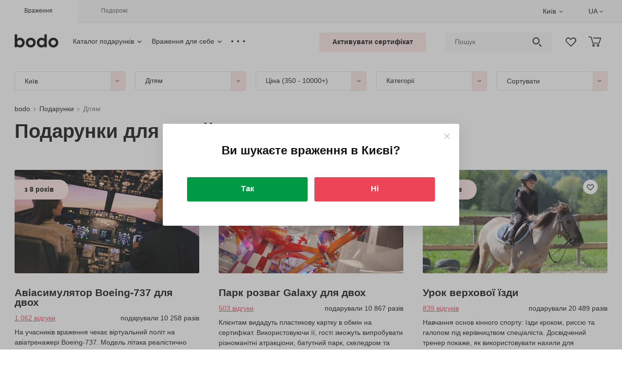

--- FILE ---
content_type: text/html; charset=UTF-8
request_url: https://www.bodo.ua/ua/podarki/detyam/
body_size: 36943
content:
<!DOCTYPE html>
<html lang="uk-UA">
<head>
  <link href="https://cdn-ua.bodo.gift" rel="preconnect">
  <script>window.clientExperimentVariation = 0;</script>  <meta charset="UTF-8">
  <meta name="viewport" content="width=device-width, initial-scale=1">
  <title>Подарунки для дітей ✔️ Купити подарунок дітям у Києві</title>
  <meta name="csrf-param" content="_csrf">
<meta name="csrf-token" content="1dPRH1R01xoACjDhf0aTnpAsOECY-PLEn1SM0y6g36bsor5eHA6vIlpje6kxAMLO-EMIJsy1k57KAfmKG_LnwA==">
  <link rel="shortcut icon" href="/favicon_wow.ico" type="image/x-icon">
  <link rel="icon" type="image/png" sizes="32x32" href="/favicon-32x32.png">
  <link rel="icon" type="image/png" sizes="96x96" href="/favicon-96x96.png">
  <link rel="icon" type="image/png" sizes="192x192" href="/favicon-192x192.png">
  <link rel="apple-touch-icon" sizes="76x76" href="/favicon-76x76.png">
  <link rel="apple-touch-icon" sizes="114x114" href="/favicon-114x114.png">
  <link rel="apple-touch-icon" sizes="120x120" href="/favicon-120x120.png">
  <link rel="apple-touch-icon" sizes="144x144" href="/favicon-144x144.png">
  <link rel="apple-touch-icon" sizes="152x152" href="/favicon-152x152.png">
  <link rel="apple-touch-icon" sizes="180x180" href="/favicon-180x180.png">
  <link rel="mask-icon" href="/safari-pinned-tab.svg" color="#ed4457">
  <link rel="manifest" href="/site.webmanifest">
  <meta name="msapplication-TileColor" content="#ffffff">
  <meta name="theme-color" content="#ffffff">
  <meta name="msapplication-TileImage" content="/favicon-144x144.png">
  
  <meta name="globalsign-domain-verification" content="pHxUyBSputepB8C5mgCIYf3mQ8XsBlvnJNRNZSlnUT">
<meta name="description" content="Подарунки для дітей у Києві 🎁 Фото та Відео-огляди ⭐ Відгуки реальних людей 😊 Перевірені враження ⚡ Швидке бронювання та доставка">
<meta property="og:description" content="Подарунки для дітей у Києві 🎁 Фото та Відео-огляди ⭐ Відгуки реальних людей 😊 Перевірені враження ⚡ Швидке бронювання та доставка">
<meta name="robots" content="follow">
<meta name="keywords" content="подарунки дітям,що подарувати дітям,подарунки для дітей,дитячі подарунки">
<meta property="og:title" content="Подарунки для дітей ✔️ Купити подарунок дітям у Києві">
<meta property="og:image" content="https://cdn-ua.bodo.gift/resize/upload/files/cm-experience/104/103357/images_file/all_all_big-t1692893055-r1w568h318q90zc1.jpg">
<meta property="og:type" content="website">
<meta property="og:site_name" content="bodo">
<meta property="og:url" content="https://www.bodo.ua/ua/podarki/detyam/">
<meta property="og:locale" content="uk">
<meta property="og:locale:alternate" content="ru-UA">
<link href="https://www.bodo.ua/ua/podarki/detyam/" rel="canonical">
<link href="https://www.bodo.ua/podarki/detyam/" rel="alternate" hreflang="ru-UA">
<link href="https://www.bodo.ua/ua/podarki/detyam/" rel="alternate" hreflang="x-default">
<link href="https://www.bodo.ua/ua/podarki/detyam/" rel="alternate" hreflang="uk-UA"><link href="https://cdn-ua.bodo.gift/min/c/2026/c-f98e29850691e408fac66dece6690540.css" rel="stylesheet">
<script src="https://cdn-ua.bodo.gift/min/c/2026/c-daa481599dead221b601e778ef859ebe.js"></script>
<script>window.dataLayer = window.dataLayer || [];
    function gtag() {dataLayer.push(arguments);}
    gtag('js', new Date());
window.rating_9894f1e9 = {"showClear":false,"showCaption":false,"step":1,"language":"ru"};
window.services = window.services || {};window.services.analyticEventTrigger = new window.modules.analytics.CompositeAnalyticEventTrigger();
window.wayTrackDataLayer = window.wayTrackDataLayer || []; function wTrack() {window.wayTrackDataLayer.push(arguments)};
!function (f, b, e, v, n, t, s) {
      if (f.fbq) return;
      n = f.fbq = function () {
        n.callMethod ?
          n.callMethod.apply(n, arguments) : n.queue.push(arguments)
      };
      if (!f._fbq) f._fbq = n;
      n.push = n;
      n.loaded = !0;
      n.version = "2.0";
      n.queue = [];
      t = b.createElement(e);
      t.async = !0;
      t.src = v;
      s = b.getElementsByTagName(e)[0];
      setTimeout(function () {
        s.parentNode.insertBefore(t, s)
      }, 0);
    }(window,
      document, "script", "https://connect.facebook.net/en_US/fbevents.js");
    fbq("init", "333595808339157");
    fbq("track", "PageView");</script></head>
<body>
<img alt="" width="99999" height="99999" style="pointer-events: none; position: absolute; top: 0; left: 0; width: 98vw; height: 99vh; max-width: 98vw; max-height: 99vh;" src="[data-uri]">
<script src="https://www.googletagmanager.com/gtag/js?id=G-XCW42JZ64N" async></script>
<script src="https://cdn-ua.bodo.gift/min/c/2026/c-c3d1f23707821837df0bebdba93522ad.js"></script>
<script>window.services.currency.setConfig({"format":{"decimalSeparator":",","thousandsSeparator":" ","enforceThousandsSeparator":false},"template":"{amount} {currency_code}","presentation":"\u0433\u0440\u043d","iso_4217_alfa":"UAH","iso_4217_number":"980","symbol":"\u20b4","symbol_unicode":"U+20B4"});
window.basketConfig = {"cookie":{"cookieName":"bBasket","cookieDomain":"www.bodo.ua","cookieUrlPath":"\/"},"ajaxLoadUrl":"L3VhL2FwcC9iYXNrZXQvZXhwZXJpZW5jZXMtZGF0YS8\/Xz0xJmV4cGVyaWVuY2VzSWQ9"};
window.favoriteConfig = {addToFavoriteUrl: 'L3VhL2FwcC9mYXZvcml0ZS9hZGQtdG8tZmF2b3JpdGUv',removeFromFavoriteUrl: 'L3VhL2FwcC9mYXZvcml0ZS9yZW1vdmUtZnJvbS1mYXZvcml0ZS8=',favoriteExperiencesIdsUrl: 'L3VhL2FwcC9mYXZvcml0ZS9mYXZvcml0ZS1leHBlcmllbmNlcy1pZHMv'};
var cookieDomain = 'www.bodo.ua',cookiePath = '/',currentCity = 'kiev',orderingType = 'gift',currentSubdomain = 'www';
window.siteLanguage = {iso6391: 'ru',alias: 'ru'};
    window.selectedLanguage = {iso6391: 'uk',alias: 'ua'};
gtag("config", "G-XCW42JZ64N");
(function(t,w) {
  var translationData = {"ua":{"Дети":"Діти","Взрослые":"Дорослі","от {child_age} года":"від {child_age} року","от {child_age} лет":"від {child_age} років","{child_age} год":"{child_age} рік","{child_age} года":"{child_age} року","{child_age} лет":"{child_age} років","Сбросить цену":"Скинути ціну","Цена":"Ціна","Сбросить все категории":"Скинути всі категорії","Категории":"Категорії","Необходимо заполнить «{fieldPlaceholder}».":"Необхідно заповнити «{fieldPlaceholder}».","Минимальная дата «{minDate}».":"Мінімальна дата «{minDate}».","Максимальная дата «{maxDate}».":"Максимальна дата «{maxDate}».","Неверный формат даты.":"Неправильний формат дати.","Необходимо выбрать.":"Необхідно вибрати.","Значение {fieldPlaceholder} должно содержать минимум {min} символов.":"Значення {fieldPlaceholder} має містити мінімум {min} символів.","Значение {fieldPlaceholder} должно содержать максимум {max} символов.":"Значення {fieldPlaceholder} повинно містити максимум {max} символів.","Emoji не поддерживаются.":"Emoji не підтримуються.","Необходимо принять соглашение":"Необхідно прийняти угоду","Показать ещё":"Показати ще","По вашему запросу ничего не найдено":"За вашим запитом нічого не знайдено","Пожалуйста подождите...":"Будь ласка, зачекайте...","Смотреть все результаты":"Дивитись усі результати"}};
  if (typeof w.ALIABCTranslator___t === 'undefined') {
    var textTemplateDecoder = new t.TextTemplateDecoder('{','}');
    w.ALIABCTranslator___t = new t.Translator('ru', 'ua', textTemplateDecoder, translationData);
    w.__t = w.ALIABCTranslator___t.translate.bind(w.ALIABCTranslator___t);
  } else {
    w.ALIABCTranslator___t.addTranslations(translationData);
  }
})(window.modules.translator,window);</script><header class="header">
  <div class="header-top js-header-top">
  <div class="container-fluid">
    <div class="row">
      <div class="col">
        <ul class="additional-menu">
                      <li class="additional-menu__item">
                              <a data-link="aHR0cHM6Ly93d3cuYm9kby51YS91YS8=" rel="nofollow" class="additional-menu__link additional-menu__link_active">
                  <span class="additional-menu__text">Враження</span>
                </a>
                          </li>
                      <li class="additional-menu__item">
                              <a data-link="aHR0cHM6Ly90cmF2ZWwuYm9kby51YS8=" rel="nofollow" class="additional-menu__link ">
                  <span class="additional-menu__text">Подорожі</span>
                </a>
                          </li>
                  </ul>
      </div>
      <div class="col text-right">
                <div id="dropdownMenu-w16" class="header-top__item city js-header-choose-city">  <div class="dropdown header-top__dropdown">
    <button class="btn dropdown-toggle js-dropdown-menu-btn" type="button" data-toggle="dropdown"
        aria-haspopup="true" aria-expanded="false">
      Київ    </button>
    <div class="dropdown-menu dropdown-menu-right">
      <span class="dropdown-item active">Київ</span><a class="dropdown-item" rel="nofollow" data-link="aHR0cHM6Ly93d3cuYm9kby51YS91YS9hbHRlcm5hdGUtY2l0eS1wYWdlLz9jaXR5U2l0ZUFsaWFzPWx2b3YmdXJsPWh0dHBzJTNBJTJGJTJGd3d3LmJvZG8udWElMkZ1YSUyRnBvZGFya2klMkZkZXR5YW0lMkY=">Львів</a><a class="dropdown-item" rel="nofollow" data-link="aHR0cHM6Ly93d3cuYm9kby51YS91YS9hbHRlcm5hdGUtY2l0eS1wYWdlLz9jaXR5U2l0ZUFsaWFzPW9kZXNzYSZ1cmw9aHR0cHMlM0ElMkYlMkZ3d3cuYm9kby51YSUyRnVhJTJGcG9kYXJraSUyRmRldHlhbSUyRg==">Одеса</a><a class="dropdown-item" rel="nofollow" data-link="aHR0cHM6Ly93d3cuYm9kby51YS91YS9hbHRlcm5hdGUtY2l0eS1wYWdlLz9jaXR5U2l0ZUFsaWFzPWtoYXJrb3YmdXJsPWh0dHBzJTNBJTJGJTJGd3d3LmJvZG8udWElMkZ1YSUyRnBvZGFya2klMkZkZXR5YW0lMkY=">Харків</a><a class="dropdown-item" rel="nofollow" data-link="aHR0cHM6Ly93d3cuYm9kby51YS91YS9hbHRlcm5hdGUtY2l0eS1wYWdlLz9jaXR5U2l0ZUFsaWFzPWRuZXByJnVybD1odHRwcyUzQSUyRiUyRnd3dy5ib2RvLnVhJTJGdWElMkZwb2RhcmtpJTJGZGV0eWFtJTJG">Дніпро</a><a class="dropdown-item" rel="nofollow" data-link="aHR0cHM6Ly93d3cuYm9kby51YS91YS9hbHRlcm5hdGUtY2l0eS1wYWdlLz9jaXR5U2l0ZUFsaWFzPXZpbm5pdHNhJnVybD1odHRwcyUzQSUyRiUyRnd3dy5ib2RvLnVhJTJGdWElMkZwb2RhcmtpJTJGZGV0eWFtJTJG">Вінниця</a><a class="dropdown-item" rel="nofollow" data-link="aHR0cHM6Ly93d3cuYm9kby51YS91YS9hbHRlcm5hdGUtY2l0eS1wYWdlLz9jaXR5U2l0ZUFsaWFzPWl2YW5vLWZyYW5raXZzayZ1cmw9aHR0cHMlM0ElMkYlMkZ3d3cuYm9kby51YSUyRnVhJTJGcG9kYXJraSUyRmRldHlhbSUyRg==">Івано-Франківськ</a><a class="dropdown-item" rel="nofollow" data-link="aHR0cHM6Ly93d3cuYm9kby51YS91YS9hbHRlcm5hdGUtY2l0eS1wYWdlLz9jaXR5U2l0ZUFsaWFzPWtobWVsbnl0c2t5aSZ1cmw9aHR0cHMlM0ElMkYlMkZ3d3cuYm9kby51YSUyRnVhJTJGcG9kYXJraSUyRmRldHlhbSUyRg==">Хмельницький</a><a class="dropdown-item" rel="nofollow" data-link="aHR0cHM6Ly93d3cuYm9kby51YS91YS9hbHRlcm5hdGUtY2l0eS1wYWdlLz9jaXR5U2l0ZUFsaWFzPXRlcm5vcGlsJnVybD1odHRwcyUzQSUyRiUyRnd3dy5ib2RvLnVhJTJGdWElMkZwb2RhcmtpJTJGZGV0eWFtJTJG">Тернопіль</a>    </div>
  </div>
</div>
        <div class="header-top__item language"><div class="header-col header_language-col">
  <div class="language-dropdown js-language-dropdown">
    <div class="dropdown header-top__dropdown">
      <button class="btn dropdown-toggle" type="button" data-toggle="dropdown" aria-haspopup="true"
          aria-expanded="false">UA</button>
      <div class="dropdown-menu dropdown-menu-right">
        <a href="https://www.bodo.ua/podarki/detyam/" class="dropdown-item">RU</a>
      <span class="dropdown-item active">UA</span>  </div>
    </div>
  </div>
</div>
</div>      </div>
    </div>
  </div>
</div>
  <div class="header-bottom_container">
  <div class="header-bottom js-header-bottom">
    <div class="container-fluid">
      <div class="row no-gutters middle">
        <div class="col-7 header-bottom__col">
          <figure class="logo">
            <a class="logo__link" data-link="L3VhLw==" >
              <img class="logo__img" src="/new_design/img/logo.png" width="90" height="36"
                 title="Бодо, інтернет-магазин подарунків та вражень"
                 alt="подарунки bodo"/>
            </a>
          </figure>
          
<nav id="wn17" class="header-menu">  <ul class="header-menu__list js-header-menu__list">
          <li class="header-menu__item">
        <ul id="smartmenu18" class="sm js-submenu"><li><a class="header-menu__link with-arrow js-smartmenu-select-start-item" href="https://www.bodo.ua/ua/podarki/" rel="">Каталог подарунків<span class="false-arrow"></span></a><ul class="sub-menu_list js-sub-menu-list"><li class="sub-menu_item"><a class="sub-menu_link" href="https://www.bodo.ua/ua/podarki/" rel=""><span class='js-smartmenu-link-text'>Подарунки за одержувачем</span></a><ul class="sub-menu_list js-sub-menu-list"><li class="sub-menu_item"><a class="sub-menu_link" href="https://www.bodo.ua/ua/podarki/zhenshchine/" rel=""><span class='js-smartmenu-link-text'>Жінці</span></a><ul class="sub-menu_list js-sub-menu-list"><li class="sub-menu_item"><a class="sub-menu_link" href="https://www.bodo.ua/ua/podarki/podruge/" rel=""><span class='js-smartmenu-link-text'>Подрузі</span></a></li><li class="sub-menu_item"><a class="sub-menu_link" href="https://www.bodo.ua/ua/podarki/devushke/" rel=""><span class='js-smartmenu-link-text'>Дівчині</span></a></li><li class="sub-menu_item"><a class="sub-menu_link" href="https://www.bodo.ua/ua/podarki/zhene/" rel=""><span class='js-smartmenu-link-text'>Дружині</span></a></li><li class="sub-menu_item"><a class="sub-menu_link" href="https://www.bodo.ua/ua/podarki/kollegam/zhenshchine/" rel=""><span class='js-smartmenu-link-text'>Співробітниці</span></a></li><li class="sub-menu_item"><a class="sub-menu_link" href="https://www.bodo.ua/ua/podarki/mame/" rel=""><span class='js-smartmenu-link-text'>Мамі</span></a></li><li class="sub-menu_item"><a class="sub-menu_link" href="https://www.bodo.ua/ua/podarki/nachalnitse/" rel=""><span class='js-smartmenu-link-text'>Начальниці</span></a></li><li class="sub-menu_item"><a class="sub-menu_link" href="https://www.bodo.ua/ua/podarki/lyubimoy/" rel=""><span class='js-smartmenu-link-text'>Коханій</span></a></li><li class="sub-menu_item"><a class="sub-menu_link" href="https://www.bodo.ua/ua/podarki/sestre/" rel=""><span class='js-smartmenu-link-text'>Сестрі</span></a></li><li class="sub-menu_item"><a class="sub-menu_link" href="https://www.bodo.ua/ua/podarki/docheri/" rel=""><span class='js-smartmenu-link-text'>Доньці</span></a></li><li class="sub-menu_item"><a class="sub-menu_link" href="https://www.bodo.ua/ua/podarki/rodnym/babushke/" rel=""><span class='js-smartmenu-link-text'>Бабусі</span></a></li><li class="sub-menu_item"><a class="sub-menu_link" href="https://www.bodo.ua/ua/podarki/zhenshchine/" rel=""><span class='js-smartmenu-link-text'>• Усі подарунки для жінок</span></a></li></ul></li><li class="sub-menu_item"><a class="sub-menu_link" href="https://www.bodo.ua/ua/podarki/muzhchine/" rel=""><span class='js-smartmenu-link-text'>Чоловікові</span></a><ul class="sub-menu_list js-sub-menu-list"><li class="sub-menu_item"><a class="sub-menu_link" href="https://www.bodo.ua/ua/podarki/drugu/" rel=""><span class='js-smartmenu-link-text'>Другу</span></a></li><li class="sub-menu_item"><a class="sub-menu_link" href="https://www.bodo.ua/ua/podarki/parnyu/" rel=""><span class='js-smartmenu-link-text'>Хлопцю</span></a></li><li class="sub-menu_item"><a class="sub-menu_link" href="https://www.bodo.ua/ua/podarki/muzhu/" rel=""><span class='js-smartmenu-link-text'>Чоловіку</span></a></li><li class="sub-menu_item"><a class="sub-menu_link" href="https://www.bodo.ua/ua/podarki/kollegam/sotrudnikam/" rel=""><span class='js-smartmenu-link-text'>Співробітнику</span></a></li><li class="sub-menu_item"><a class="sub-menu_link" href="https://www.bodo.ua/ua/podarki/pape/" rel=""><span class='js-smartmenu-link-text'>Тату</span></a></li><li class="sub-menu_item"><a class="sub-menu_link" href="https://www.bodo.ua/ua/podarki/shefu/" rel=""><span class='js-smartmenu-link-text'>Начальнику</span></a></li><li class="sub-menu_item"><a class="sub-menu_link" href="https://www.bodo.ua/ua/podarki/lyubimomu/" rel=""><span class='js-smartmenu-link-text'>Коханому</span></a></li><li class="sub-menu_item"><a class="sub-menu_link" href="https://www.bodo.ua/ua/podarki/bratu/" rel=""><span class='js-smartmenu-link-text'>Брату</span></a></li><li class="sub-menu_item"><a class="sub-menu_link" href="https://www.bodo.ua/ua/podarki/synu/" rel=""><span class='js-smartmenu-link-text'>Сину</span></a></li><li class="sub-menu_item"><a class="sub-menu_link" href="https://www.bodo.ua/ua/podarki/rodnym/dedushke/" rel=""><span class='js-smartmenu-link-text'>Дідусю</span></a></li><li class="sub-menu_item"><a class="sub-menu_link" href="https://www.bodo.ua/ua/podarki/muzhchine/" rel=""><span class='js-smartmenu-link-text'>• Усі подарунки для чоловіків</span></a></li></ul></li><li class="sub-menu_item"><a class="sub-menu_link" href="https://www.bodo.ua/ua/podarki/dvoim/" rel=""><span class='js-smartmenu-link-text'>Парі</span></a></li><li class="sub-menu_item"><a class="sub-menu_link" href="https://www.bodo.ua/ua/podarki/detyam/" rel=""><span class='js-smartmenu-link-text'>Дитині</span></a><ul class="sub-menu_list js-sub-menu-list"><li class="sub-menu_item"><a class="sub-menu_link" href="https://www.bodo.ua/ua/podarki/malchiku/" rel=""><span class='js-smartmenu-link-text'>Хлопчику</span></a></li><li class="sub-menu_item"><a class="sub-menu_link" href="https://www.bodo.ua/ua/podarki/devochke/" rel=""><span class='js-smartmenu-link-text'>Дівчинці</span></a></li><li class="sub-menu_item"><a class="sub-menu_link disabled highlighted" rel=""><span class='js-smartmenu-link-text'>• Усі подарунки для дітей</span></a></li></ul></li><li class="sub-menu_item"><a class="sub-menu_link" href="https://www.bodo.ua/ua/podarki/rodnym/semye/" rel=""><span class='js-smartmenu-link-text'>Сімейні</span></a><ul class="sub-menu_list js-sub-menu-list"><li class="sub-menu_item"><a class="sub-menu_link" href="https://www.bodo.ua/ua/podarki/roditelyam/" rel=""><span class='js-smartmenu-link-text'>Батькам</span></a></li><li class="sub-menu_item"><a class="sub-menu_link" href="https://www.bodo.ua/ua/podarki/rodnym/" rel=""><span class='js-smartmenu-link-text'>Родичам</span></a></li><li class="sub-menu_item"><a class="sub-menu_link" href="https://www.bodo.ua/ua/podarki/rodnym/kumovyam/" rel=""><span class='js-smartmenu-link-text'>Кумам</span></a></li><li class="sub-menu_item"><a class="sub-menu_link" href="https://www.bodo.ua/ua/podarki/rodnym/semye/" rel=""><span class='js-smartmenu-link-text'>• Усі сімейні подарунки</span></a></li></ul></li><li class="sub-menu_item"><a class="sub-menu_link" href="https://www.bodo.ua/ua/podarki/druzyam/" rel=""><span class='js-smartmenu-link-text'>Компанії</span></a><ul class="sub-menu_list js-sub-menu-list"><li class="sub-menu_item"><a class="sub-menu_link" href="https://www.bodo.ua/ua/podarki/druzyam/" rel=""><span class='js-smartmenu-link-text'>Друзям</span></a></li><li class="sub-menu_item"><a class="sub-menu_link" href="https://www.bodo.ua/ua/podarki/kollegam/" rel=""><span class='js-smartmenu-link-text'>Колегам</span></a></li><li class="sub-menu_item"><a class="sub-menu_link" href="https://www.bodo.ua/ua/podarki/druzyam/" rel=""><span class='js-smartmenu-link-text'>• Усі подарунки для компанії</span></a></li></ul></li></ul></li><li class="sub-menu_item"><a class="sub-menu_link" href="https://www.bodo.ua/ua/podarki/" rel=""><span class='js-smartmenu-link-text'>Подарунки з приводу</span></a><ul class="sub-menu_list js-sub-menu-list"><li class="sub-menu_item"><a class="sub-menu_link" href="https://www.bodo.ua/ua/podarki/den-rozhdeniya/" rel=""><span class='js-smartmenu-link-text'>День народження</span></a></li><li class="sub-menu_item"><a class="sub-menu_link" href="https://www.bodo.ua/ua/podarki/godovshchina/" rel=""><span class='js-smartmenu-link-text'>Річниця весілля</span></a></li><li class="sub-menu_item"><a class="sub-menu_link" href="https://www.bodo.ua/ua/podarki/godovshchina-otnosheniy/" rel=""><span class='js-smartmenu-link-text'>Річниця стосунків</span></a></li><li class="sub-menu_item"><a class="sub-menu_link" href="https://www.bodo.ua/ua/podarki/14-fevralia/" rel=""><span class='js-smartmenu-link-text'>День закоханих</span></a></li><li class="sub-menu_item"><a class="sub-menu_link" href="https://www.bodo.ua/ua/podarki/8-marta/" rel=""><span class='js-smartmenu-link-text'>8 березня</span></a></li><li class="sub-menu_item"><a class="sub-menu_link" href="https://www.bodo.ua/ua/podarki/svadbu/" rel=""><span class='js-smartmenu-link-text'>Весілля</span></a></li><li class="sub-menu_item"><a class="sub-menu_link" href="https://www.bodo.ua/ua/podarki/podarki-na-1-oktyabrya/" rel=""><span class='js-smartmenu-link-text'>1 жовтня</span></a></li><li class="sub-menu_item"><a class="sub-menu_link" href="https://www.bodo.ua/ua/podarki/svadbu/devichnik/" rel=""><span class='js-smartmenu-link-text'>Дівич-вечір</span></a></li><li class="sub-menu_item"><a class="sub-menu_link" href="https://www.bodo.ua/ua/podarki/svadbu/malchishnik/" rel=""><span class='js-smartmenu-link-text'>Парубоцька вечірка</span></a></li><li class="sub-menu_item"><a class="sub-menu_link" href="https://www.bodo.ua/ua/podarki/podarki-na-6-dekabrya/" rel=""><span class='js-smartmenu-link-text'>6 грудня</span></a></li><li class="sub-menu_item"><a class="sub-menu_link" href="https://www.bodo.ua/ua/podarki/podarki-na-den-svyatogo-nikolaya/" rel=""><span class='js-smartmenu-link-text'>День святого Миколая</span></a></li><li class="sub-menu_item"><a class="sub-menu_link" href="https://www.bodo.ua/ua/podarki/podarki-na-rozhdestvo/" rel=""><span class='js-smartmenu-link-text'>Різдво</span></a></li><li class="sub-menu_item"><a class="sub-menu_link" href="https://www.bodo.ua/ua/podarki/novogodnie-podarki/" rel=""><span class='js-smartmenu-link-text'>Новий рік</span></a></li></ul></li><li class="sub-menu_item"><a class="sub-menu_link" href="https://www.bodo.ua/ua/category/" rel=""><span class='js-smartmenu-link-text'>Категорії подарунків</span></a><ul class="sub-menu_list js-sub-menu-list"><li class="sub-menu_item"><a class="sub-menu_link" href="https://www.bodo.ua/ua/category/ekstrim/" rel=""><span class='js-smartmenu-link-text'>Адреналін</span></a></li><li class="sub-menu_item"><a class="sub-menu_link" href="https://www.bodo.ua/ua/category/romantika/" rel=""><span class='js-smartmenu-link-text'>Романтика</span></a></li><li class="sub-menu_item"><a class="sub-menu_link" href="https://www.bodo.ua/ua/category/spa/" rel=""><span class='js-smartmenu-link-text'>SPA та масажі</span></a></li><li class="sub-menu_item"><a class="sub-menu_link" href="https://www.bodo.ua/ua/category/polety/" rel=""><span class='js-smartmenu-link-text'>Польоти</span></a></li><li class="sub-menu_item"><a class="sub-menu_link" href="https://www.bodo.ua/ua/category/drayv/" rel=""><span class='js-smartmenu-link-text'>Авто/мото</span></a></li><li class="sub-menu_item"><a class="sub-menu_link" href="https://www.bodo.ua/ua/category/aktivnyj-otdykh/" rel=""><span class='js-smartmenu-link-text'>Активний відпочинок</span></a></li><li class="sub-menu_item"><a class="sub-menu_link" href="https://www.bodo.ua/ua/category/aqua/" rel=""><span class='js-smartmenu-link-text'>Водні</span></a></li><li class="sub-menu_item"><a class="sub-menu_link" href="https://www.bodo.ua/ua/category/eksklyuziv/" rel=""><span class='js-smartmenu-link-text'>Ексклюзив</span></a></li><li class="sub-menu_item"><a class="sub-menu_link" href="https://www.bodo.ua/ua/category/restoran/" rel=""><span class='js-smartmenu-link-text'>Ресторани</span></a></li><li class="sub-menu_item"><a class="sub-menu_link" href="https://www.bodo.ua/ua/category/tvorchestvo/" rel=""><span class='js-smartmenu-link-text'>Творчість</span></a></li><li class="sub-menu_item"><a class="sub-menu_link" href="https://www.bodo.ua/ua/category/ekskursii/" rel=""><span class='js-smartmenu-link-text'>Екскурсії</span></a></li><li class="sub-menu_item"><a class="sub-menu_link" href="https://www.bodo.ua/ua/category/degustacii/" rel=""><span class='js-smartmenu-link-text'>Дегустації</span></a></li><li class="sub-menu_item"><a class="sub-menu_link" href="https://www.bodo.ua/ua/category/igry-i-vecherinki/" rel=""><span class='js-smartmenu-link-text'>Ігри та вечірки</span></a></li><li class="sub-menu_item"><a class="sub-menu_link" href="https://www.bodo.ua/ua/category/sport/" rel=""><span class='js-smartmenu-link-text'>Спорт</span></a></li><li class="sub-menu_item"><a class="sub-menu_link" href="https://www.bodo.ua/ua/category/strelba/" rel=""><span class='js-smartmenu-link-text'>Стрільба</span></a></li><li class="sub-menu_item"><a class="sub-menu_link" href="https://www.bodo.ua/ua/category/uikend/" rel=""><span class='js-smartmenu-link-text'>Вікенди</span></a></li><li class="sub-menu_item"><a class="sub-menu_link" href="https://www.bodo.ua/ua/category/master-klass/" rel=""><span class='js-smartmenu-link-text'>Майстер-класи</span></a></li><li class="sub-menu_item"><a class="sub-menu_link" href="https://www.bodo.ua/ua/category/fotosessiya/" rel=""><span class='js-smartmenu-link-text'>Фотосесії</span></a></li><li class="sub-menu_item"><a class="sub-menu_link" href="https://www.bodo.ua/ua/category/beauty/" rel=""><span class='js-smartmenu-link-text'>Beauty</span></a></li></ul></li><li class="sub-menu_item"><a class="sub-menu_link" href="https://www.bodo.ua/ua/podarki/den-rozhdeniya/" rel=""><span class='js-smartmenu-link-text'>Подарунки по віку</span></a><ul class="sub-menu_list js-sub-menu-list"><li class="sub-menu_item"><a class="sub-menu_link" href="https://www.bodo.ua/ua/podarki/den-rozhdeniya/16-let/" rel=""><span class='js-smartmenu-link-text'>16 років</span></a></li><li class="sub-menu_item"><a class="sub-menu_link" href="https://www.bodo.ua/ua/podarki/den-rozhdeniya/18-let/" rel=""><span class='js-smartmenu-link-text'>18 років</span></a></li><li class="sub-menu_item"><a class="sub-menu_link" href="https://www.bodo.ua/ua/podarki/den-rozhdeniya/20-let/" rel=""><span class='js-smartmenu-link-text'>20 років</span></a></li><li class="sub-menu_item"><a class="sub-menu_link" href="https://www.bodo.ua/ua/podarki/den-rozhdeniya/25-let/" rel=""><span class='js-smartmenu-link-text'>25 років</span></a></li><li class="sub-menu_item"><a class="sub-menu_link" href="https://www.bodo.ua/ua/podarki/den-rozhdeniya/30-let/" rel=""><span class='js-smartmenu-link-text'>30 років</span></a></li><li class="sub-menu_item"><a class="sub-menu_link" href="https://www.bodo.ua/ua/podarki/den-rozhdeniya/40-let/" rel=""><span class='js-smartmenu-link-text'>40 років</span></a></li><li class="sub-menu_item"><a class="sub-menu_link" href="https://www.bodo.ua/ua/podarki/den-rozhdeniya/50-let/" rel=""><span class='js-smartmenu-link-text'>50 років</span></a></li><li class="sub-menu_item"><a class="sub-menu_link" href="https://www.bodo.ua/ua/podarki/den-rozhdeniya/60-let/" rel=""><span class='js-smartmenu-link-text'>60 років</span></a></li></ul></li></ul><li></ul>      </li>
          <li class="header-menu__item">
        <ul id="smartmenu19" class="sm js-submenu"><li><a class="header-menu__link with-arrow js-smartmenu-select-start-item" href="https://www.bodo.ua/ua/for-myself/" rel="">Враження для себе<span class="false-arrow"></span></a><ul class="sub-menu_list js-sub-menu-list"><li class="sub-menu_item"><a class="sub-menu_link" href="https://www.bodo.ua/ua/for-myself/pari/" rel=""><span class='js-smartmenu-link-text'>Дозвілля для пари</span></a></li><li class="sub-menu_item"><a class="sub-menu_link" href="https://www.bodo.ua/ua/for-myself/rodyni/" rel=""><span class='js-smartmenu-link-text'>Дозвілля для родини</span></a></li><li class="sub-menu_item"><a class="sub-menu_link" href="https://www.bodo.ua/ua/for-myself/dityam/" rel=""><span class='js-smartmenu-link-text'>Дозвілля для дітей</span></a></li><li class="sub-menu_item"><a class="sub-menu_link" href="https://www.bodo.ua/ua/for-myself/divchyni/" rel=""><span class='js-smartmenu-link-text'>Дозвілля для дівчат</span></a></li><li class="sub-menu_item"><a class="sub-menu_link" href="https://www.bodo.ua/ua/for-myself/choloviku/" rel=""><span class='js-smartmenu-link-text'>Дозвілля для чоловіків</span></a></li></ul><li></ul>      </li>
          <li class="header-menu__item">
        <a class="header-menu__link" href="https://www.bodo.ua/ua/how-it-works/" rel="">Як це працює</a>      </li>
          <li class="header-menu__item">
        <a class="header-menu__link" href="https://www.bodo.ua/ua/shops/" rel="">Наші магазини</a>      </li>
          <li class="header-menu__item">
        <a class="header-menu__link" href="https://www.bodo.ua/ua/corporate/" rel="">Корпоративні подарунки</a>      </li>
          <li class="header-menu__item">
        <a class="header-menu__link" href="https://www.bodo.ua/ua/delivery-payment/" rel="">Доставка</a>      </li>
          <li class="header-menu__item">
        <a class="header-menu__link" href="https://www.bodo.ua/ua/feedback/" rel="">Відгуки</a>      </li>
          <li class="header-menu__item">
        <a class="header-menu__link" href="https://www.bodo.ua/ua/contacts/" rel="">Контакти</a>      </li>
          <li class="header-menu__item">
        <a class="header-menu__link" href="https://www.bodo.ua/ua/first/" rel="">Про компанію</a>      </li>
          <li class="header-menu__item">
        <a class="header-menu__link" href="https://www.bodo.ua/ua/work/" rel="">Вакансії</a>      </li>
      </ul>
</nav>        </div>
        <div class="col-5 header-bottom__col text-right">
          <div class="row no-gutters middle">
            <div class="col-5 text-center">
              <div class="header-bottom__item header__use-certificate">
                <a class="button btn_third-type" href="/ua/active/">Активувати сертифікат</a>              </div>
            </div>
            <div class="col-5 text-center">
              <div class="header-bottom__item header-search">
                                <form id="w3" class="header-search__form js-header-search-form" action="https://www.bodo.ua/ua/search/" method="get" onsubmit="return !!$(&#039;.js-header-search-input[name]&#039;).val()">
<input type="hidden" name="order_type" value="gift"><input type="text" class="header-search__input js-header-search-input" name="search" value="" placeholder="Пошук"><button type="submit" class="header-search__btn"></button></form>              </div>
            </div>
            <div class="col-1 text-center js-favorite-block-wrapper">
              <div class="header-bottom__item header-favorites js-favorite-block">
  <a class="header-favorites__link js-favorites__link" data-link="L3VhL3dpc2hsaXN0Lw==" rel="nofollow">
    <div class="header__count js-favorites__count" style="display:none;">0</div>
  </a>
  <div class="empty-list-container js-empty-favorites">
    <div class="empty-list__headline">
      Список бажань порожній    </div>
    <div class="empty-list__text">
      Додавайте враження та діліться бажаннями з друзями.    </div>
    <button type="button" class="button btn_third-type empty-list__btn js-show-experience-favorite">
      Додати враження    </button>
  </div>
</div>
            </div>
            <div class="col-1 text-center js-basket-block-wrapper">
              <div class="header-basket header-bottom__item js-basket-button-block"><a class="basket__link js-basket__link" data-link="L3VhL3BlcnNvbmFsLw=="  rel="nofollow">
  <div class="basket__icon"></div>
  <div class="basket__count js-basket__count" style="display:none">0</div>
</a>
<div class="empty-list-container js-empty-basket">
  <div class="empty-list__headline">
    Ваш кошик порожній  </div>
  <div class="empty-list__text">
    Додавайте вподобані враження до кошика.  </div>
  <button type="button" class="button btn_third-type empty-list__btn js-show-experience-basket">
    Додати враження  </button>
</div>
</div>            </div>
          </div>
        </div>
      </div>
    </div>
  </div>
  </div>
</header>
<div id="no-more-in-gift" class="modal fade no-more-in-gift" tabindex="-1" role="dialog" aria-hidden="true">
  <div class="modal-dialog modal-dialog-centered" role="document">
    <div class="modal-content">
      <div class="modal-header">
        <button class="close" type="button" data-dismiss="modal" aria-label="Close"><span
              aria-hidden="true"></span></button>
        <div class="modal-headline">
          У кошику 5 вражень        </div>
      </div>
      <div class="modal-body">
        <p>
          Ви додали в подарунок максимальну кількість вражень        </p>
        <div class="btn-container popup__btn">
          <a class="button btn_first-type js-experience-limit-basket-btn" data-link="L3VhL3BlcnNvbmFsLw==">
            Замовити          </a>
        </div>
      </div>
    </div>
  </div>
</div>
<div class="modal fade info-popup big js-basket-ordering-type-router-modal" id="modal-change-basket-ordering-from-gift"
   tabindex="-1" role="dialog" aria-hidden="true">
  <div class="modal-dialog modal-dialog-centered" role="document">
    <div class="modal-content">
      <div class="modal-header">
        <button class="close" type="button" data-dismiss="modal" aria-label="Close"><span
              aria-hidden="true"></span></button>
        <div class="modal-headline">
          Ви вже вибрали враження в подарунок. Хочете купити для себе?        </div>
      </div>
      <div class="modal-body">
        <div class="popup-content">
          <p>
            Додати до кошика можна враження тільки одного типу: в подарунок або для себе. Якщо хочете купити і враження для себе, і на подарунок, потрібно спочатку оформити одне замовлення, а потім — інше.          </p>
          <div class="row">
            <div class="col">
              <div class="btn-container popup__btn">
                <button class="button btn_first-type js-button-replace" type="button">
                  Замінити на замовлення для себе                </button>
              </div>
            </div>
            <div class="col">
              <div class="btn-container popup__btn">
                <a data-link="L3VhL3BlcnNvbmFsLw=="                  class="button btn_second-type js-button-order">
                  Оформити замовлення на подарунок                </a>
              </div>
            </div>
          </div>
        </div>
      </div>
    </div>
  </div>
</div>
<div class="modal fade info-popup big js-basket-ordering-type-router-modal"
   id="modal-change-basket-ordering-from-myself" tabindex="-1" role="dialog" aria-hidden="true">
  <div class="modal-dialog modal-dialog-centered" role="document">
    <div class="modal-content">
      <div class="modal-header">
        <button class="close" type="button" data-dismiss="modal" aria-label="Close"><span
              aria-hidden="true"></span></button>
        <div class="modal-headline">
          Ви вже вибрали враження для себе. Хочете купити в подарунок?        </div>
      </div>
      <div class="modal-body">
        <div class="popup-content">
          <p>
            Додати до кошика можна враження тільки одного типу: в подарунок або для себе. Якщо хочете купити і враження для себе, і на подарунок, потрібно спочатку оформити одне замовлення, а потім — інше.          </p>
          <div class="row">
            <div class="col">
              <div class="btn-container popup__btn">
                <button class="button btn_first-type js-button-replace" type="button">
                  Замінити на замовлення в подарунок                </button>
              </div>
            </div>
            <div class="col">
              <div class="btn-container popup__btn">
                <a data-link="L3VhL3BlcnNvbmFsLw=="                  class="button btn_second-type js-button-order">
                  Оформити замовлення для себе                </a>
              </div>
            </div>
          </div>
        </div>
      </div>
    </div>
  </div>
</div>
<main class="main">
  <div class="wrap main-page">
    
    
    <section class="filters-container">
  <div class="filters js-filter-container">
    <div class="container-fluid">
      <div class="row filters__row middle">
        <div class="col filters__col">
          
<div id="catalog-filters">
  <div class="js-filters-attribute-status"
     data-attribute-status={"forWhoWithParticipants":{"consumersStatuses":{"spa":true,"35196":true,"detyam":true,"dvoim":true,"35195":true,"for_lover_him":true,"for_friend_him":true,"for_brother":true,"for_mother":true,"for_boss":true,"for_friend_her":true,"for_sister":true,"for_father":true,"for_colleague":true,"for_lover_her":true,"pare":true,"parnu":true,"devushke":true,"mugu":true,"gene":true,"rebenky":true,"nachalniku":true,"nachalnice":true,"drugu-sotrydniky":true,"podryge-sotrudnice":true,"dlya-kompanii":true,"for_boy":true,"for_girl":true,"son":true,"daughter":true,"friends":true,"family":true,"parents":true,"for_teenager":true,"for_teenager_girl":true,"for_teenager_boy":true,"for_team":true,"for_myself":true,"for-her-adult-main-consumer":true,"for-her-any-age-main-consumer":true,"for-him-any-age-main-consumer":true,"for-him-adult-main-consumer":true,"girl-main-consumer":false,"boy-main-consumer":false,"unisex-main-consumer":true,"all-family-main-consumer":true,"children-main-consumer":false}},"direction":{"available":false,"spa":false,"romantics":true,"extreme":true,"experience":true,"drive":true,"exclusive":true,"activity":true,"creation":true,"restaurant":true,"shooting":true,"water":true,"flies":true,"parties":true,"sport":true,"music":false,"tech":true,"tastings":true,"photoshoot":false,"gastro":true,"beauty":true,"ekskursii":true,"style":true,"gurman":false,"weekends":false,"online":false,"tvorchestvo":false,"krasota":false,"neobychnoe":false,"walk":false,"balloon":false}}></div>
  <form id="w1" action="https://www.bodo.ua/ua/podarki/detyam/" method="get" data-experience-filter-status-url="L3VhL2FwcC9jYXRhbG9nL2V4cGVyaWVuY2UtZmlsdGVyLXN0YXR1cy8=">  <div class="row filters__row middle">
    <div class="col filters__col js-filter-city-wrapper">
  <div id="select2-container-select_4"><select id="select_4" class="js-filter-city-select" name="city" style="width: 100%">
<option value="">Київ</option>
<option value="kiev" selected>Київ</option>
<option value="lvov">Львів</option>
<option value="odessa">Одеса</option>
<option value="kharkov">Харків</option>
<option value="dnepr">Дніпро</option>
<option value="vinnitsa">Вінниця</option>
<option value="ivano-frankivsk">Івано-Франківськ</option>
<option value="khmelnytskyi">Хмельницький</option>
<option value="ternopil">Тернопіль</option>
</select></div></div>

<div class="col filters__col js-for-who-with-participants-filter">
  <div class="dropdown filters-dropdown consumers-dropdown js-dropdown-menu">
    <select id="forWho" name="for_who" style="width: 100%;">
<option value="">Кому</option>
<optgroup label="Для неї">
<option value="for_friend_her">Подрузі</option>
<option value="devushke">Дівчині</option>
<option value="gene">Дружині</option>
<option value="podryge-sotrudnice">Співробітниці</option>
<option value="for_mother">Мамі</option>
<option value="nachalnice">Начальниці</option>
<option value="for_sister">Сестрі</option>
<option value="daughter">Доньці</option>
</optgroup>
<optgroup label="Для нього">
<option value="for_friend_him">Другу</option>
<option value="parnu">Хлопцеві</option>
<option value="mugu">Чоловікові</option>
<option value="drugu-sotrydniky">Співробітнику</option>
<option value="for_father">Татові</option>
<option value="nachalniku">Начальнику</option>
<option value="for_brother">Братові</option>
<option value="son">Синові</option>
</optgroup>
<optgroup label="Декільком">
<option value="dvoim">Для двох</option>
<option value="dlya-kompanii">Для компанії</option>
<option value="family">Для сім`ї</option>
<option value="friends">Друзям</option>
<option value="parents">Батькам</option>
</optgroup>
<optgroup label="Для дітей">
<option value="detyam" selected>Дітям</option>
<option value="for_boy">Хлопчику</option>
<option value="for_girl">Дівчинці</option>
</optgroup>
</select>
    <button class="custom-dropdown__btn filters-dropdown__button js-dropdown-btn" type="button"
        style="display: none" data-toggle="dropdown" aria-haspopup="true" aria-expanded="false">
      <span class="js-filter-placeholder">
        Кому      </span>
      <span class="custom-dropdown__arrow"></span>
    </button>
    <div class="dropdown-menu custom-dropdown__menu filters-dropdown__menu js-dropdown-menu">
      <ul class="consumers-list">
                  <li class="consumers-item">
                          <strong>Для неї</strong>
                        <ul class="consumers-sublist">
                              <li class="consumers-subitem js-item-for-select "
                  data-value="for_friend_her"
                  data-is-show-adult-input="1"
                  data-is-show-children-input="1"
                  data-default-adult-count-value="0"
                  data-default-children-count-value="0"
                >
                  Подрузі                </li>
                              <li class="consumers-subitem js-item-for-select "
                  data-value="devushke"
                  data-is-show-adult-input="1"
                  data-is-show-children-input="0"
                  data-default-adult-count-value="0"
                  data-default-children-count-value="0"
                >
                  Дівчині                </li>
                              <li class="consumers-subitem js-item-for-select "
                  data-value="gene"
                  data-is-show-adult-input="1"
                  data-is-show-children-input="1"
                  data-default-adult-count-value="0"
                  data-default-children-count-value="0"
                >
                  Дружині                </li>
                              <li class="consumers-subitem js-item-for-select "
                  data-value="podryge-sotrudnice"
                  data-is-show-adult-input="1"
                  data-is-show-children-input="1"
                  data-default-adult-count-value="0"
                  data-default-children-count-value="0"
                >
                  Співробітниці                </li>
                              <li class="consumers-subitem js-item-for-select "
                  data-value="for_mother"
                  data-is-show-adult-input="1"
                  data-is-show-children-input="0"
                  data-default-adult-count-value="0"
                  data-default-children-count-value="0"
                >
                  Мамі                </li>
                              <li class="consumers-subitem js-item-for-select "
                  data-value="nachalnice"
                  data-is-show-adult-input="1"
                  data-is-show-children-input="1"
                  data-default-adult-count-value="0"
                  data-default-children-count-value="0"
                >
                  Начальниці                </li>
                              <li class="consumers-subitem js-item-for-select "
                  data-value="for_sister"
                  data-is-show-adult-input="1"
                  data-is-show-children-input="1"
                  data-default-adult-count-value="0"
                  data-default-children-count-value="0"
                >
                  Сестрі                </li>
                              <li class="consumers-subitem js-item-for-select "
                  data-value="daughter"
                  data-is-show-adult-input="1"
                  data-is-show-children-input="1"
                  data-default-adult-count-value="0"
                  data-default-children-count-value="0"
                >
                  Доньці                </li>
                          </ul>
          </li>
                  <li class="consumers-item">
                          <strong>Для нього</strong>
                        <ul class="consumers-sublist">
                              <li class="consumers-subitem js-item-for-select "
                  data-value="for_friend_him"
                  data-is-show-adult-input="1"
                  data-is-show-children-input="1"
                  data-default-adult-count-value="0"
                  data-default-children-count-value="0"
                >
                  Другу                </li>
                              <li class="consumers-subitem js-item-for-select "
                  data-value="parnu"
                  data-is-show-adult-input="1"
                  data-is-show-children-input="0"
                  data-default-adult-count-value="0"
                  data-default-children-count-value="0"
                >
                  Хлопцеві                </li>
                              <li class="consumers-subitem js-item-for-select "
                  data-value="mugu"
                  data-is-show-adult-input="1"
                  data-is-show-children-input="1"
                  data-default-adult-count-value="0"
                  data-default-children-count-value="0"
                >
                  Чоловікові                </li>
                              <li class="consumers-subitem js-item-for-select "
                  data-value="drugu-sotrydniky"
                  data-is-show-adult-input="1"
                  data-is-show-children-input="1"
                  data-default-adult-count-value="0"
                  data-default-children-count-value="0"
                >
                  Співробітнику                </li>
                              <li class="consumers-subitem js-item-for-select "
                  data-value="for_father"
                  data-is-show-adult-input="1"
                  data-is-show-children-input="0"
                  data-default-adult-count-value="0"
                  data-default-children-count-value="0"
                >
                  Татові                </li>
                              <li class="consumers-subitem js-item-for-select "
                  data-value="nachalniku"
                  data-is-show-adult-input="1"
                  data-is-show-children-input="1"
                  data-default-adult-count-value="0"
                  data-default-children-count-value="0"
                >
                  Начальнику                </li>
                              <li class="consumers-subitem js-item-for-select "
                  data-value="for_brother"
                  data-is-show-adult-input="1"
                  data-is-show-children-input="1"
                  data-default-adult-count-value="0"
                  data-default-children-count-value="0"
                >
                  Братові                </li>
                              <li class="consumers-subitem js-item-for-select "
                  data-value="son"
                  data-is-show-adult-input="1"
                  data-is-show-children-input="1"
                  data-default-adult-count-value="0"
                  data-default-children-count-value="0"
                >
                  Синові                </li>
                          </ul>
          </li>
                  <li class="consumers-item">
                          <strong>Декільком</strong>
                        <ul class="consumers-sublist">
                              <li class="consumers-subitem js-item-for-select "
                  data-value="dvoim"
                  data-is-show-adult-input="0"
                  data-is-show-children-input="0"
                  data-default-adult-count-value="0"
                  data-default-children-count-value="0"
                >
                  Для двох                </li>
                              <li class="consumers-subitem js-item-for-select "
                  data-value="dlya-kompanii"
                  data-is-show-adult-input="1"
                  data-is-show-children-input="1"
                  data-default-adult-count-value="4"
                  data-default-children-count-value="0"
                >
                  Для компанії                </li>
                              <li class="consumers-subitem js-item-for-select "
                  data-value="family"
                  data-is-show-adult-input="1"
                  data-is-show-children-input="1"
                  data-default-adult-count-value="2"
                  data-default-children-count-value="2"
                >
                  Для сім`ї                </li>
                              <li class="consumers-subitem js-item-for-select "
                  data-value="friends"
                  data-is-show-adult-input="1"
                  data-is-show-children-input="0"
                  data-default-adult-count-value="2"
                  data-default-children-count-value="0"
                >
                  Друзям                </li>
                              <li class="consumers-subitem js-item-for-select "
                  data-value="parents"
                  data-is-show-adult-input="0"
                  data-is-show-children-input="0"
                  data-default-adult-count-value="0"
                  data-default-children-count-value="0"
                >
                  Батькам                </li>
                          </ul>
          </li>
                  <li class="consumers-item">
                          <strong>Для дітей</strong>
                        <ul class="consumers-sublist">
                              <li class="consumers-subitem js-item-for-select checked"
                  data-value="detyam"
                  data-is-show-adult-input="0"
                  data-is-show-children-input="1"
                  data-default-adult-count-value="0"
                  data-default-children-count-value="2"
                >
                  Дітям                </li>
                              <li class="consumers-subitem js-item-for-select "
                  data-value="for_boy"
                  data-is-show-adult-input="0"
                  data-is-show-children-input="1"
                  data-default-adult-count-value="0"
                  data-default-children-count-value="1"
                >
                  Хлопчику                </li>
                              <li class="consumers-subitem js-item-for-select "
                  data-value="for_girl"
                  data-is-show-adult-input="0"
                  data-is-show-children-input="1"
                  data-default-adult-count-value="0"
                  data-default-children-count-value="1"
                >
                  Дівчинці                </li>
                          </ul>
          </li>
              </ul>
            <div class="hidden-container js-participants-container"
         style="">
                  <label>
            Хто піде? <span> (можете не вибирати і ми покажемо всі варіанти) </span>          </label>
        
        <div class="control-group js-participants-adult-count-container"
           style="display: none;">
          
<div id="participantsAdultCountWidget" class="form-group middle row"><input type="hidden" id="participantsAdultCountWidget" class="js-clickable-number-input" name="adult_count" value="0">  <div class="col-6 label">Дорослі</div>
  <div class="col-6 count">
    <button type="button"
        class="count-control minus js-clickable-number-minus-control disabled"
        data-type="minus">
    </button>
    <div class="count-val js-clickable-number-presentation-value">0</div>
    <button type="button" class="count-control plus js-clickable-number-plus-control" data-type="plus"></button>
  </div>
</div>        </div>
        <div class="control-group js-participants-child-count-container"
           style="">
          
<div id="participantsChildrenCountWidget" class="form-group middle row"><input type="hidden" id="participantsChildrenCountWidget" class="js-clickable-number-input" name="child_count" value="0">  <div class="col-6 label">Діти</div>
  <div class="col-6 count">
    <button type="button"
        class="count-control minus js-clickable-number-minus-control disabled"
        data-type="minus">
    </button>
    <div class="count-val js-clickable-number-presentation-value">0</div>
    <button type="button" class="count-control plus js-clickable-number-plus-control" data-type="plus"></button>
  </div>
</div>        </div>
        <div class="children-age-container js-participants-children-age-container"
           style="display: none;">
          <div class="control-group js-child-age-template" style="display: none">
            <div class="form-group children-age_select">
              <select class="filter-children-age" name="childrenAgeTemplate" style="width: 100%;">
<option value="">Вік</option>
<option value="4">4 роки</option>
<option value="5">5 років</option>
<option value="6">6 років</option>
<option value="7">7 років</option>
<option value="8">8 років</option>
<option value="9">9 років</option>
<option value="10">10 років</option>
<option value="11">11 років</option>
<option value="12">12 років</option>
<option value="13">13 років</option>
<option value="14">14 років</option>
<option value="15">15 років</option>
</select>            </div>
          </div>
                  </div>
      </div>
    </div>
  </div>
</div>
<div class="col filters__col filters__price">
  <div class="dropdown filters-dropdown js-dropdown">
    <div id="slider_8"><div class="js-min-price-select-wrapper"><div id="select2-container-select_9"><select id="select_9" name="price_min" style="width: 100%;">
<option value="" selected>350</option>
<option value="400">400</option>
<option value="450">450</option>
<option value="500">500</option>
<option value="550">550</option>
<option value="600">600</option>
<option value="650">650</option>
<option value="700">700</option>
<option value="750">750</option>
<option value="800">800</option>
<option value="850">850</option>
<option value="900">900</option>
<option value="950">950</option>
<option value="1000">1000</option>
<option value="1100">1100</option>
<option value="1200">1200</option>
<option value="1300">1300</option>
<option value="1400">1400</option>
<option value="1500">1500</option>
<option value="1600">1600</option>
<option value="1700">1700</option>
<option value="1800">1800</option>
<option value="1900">1900</option>
<option value="2000">2000</option>
<option value="2100">2100</option>
<option value="2200">2200</option>
<option value="2300">2300</option>
<option value="2400">2400</option>
<option value="2500">2500</option>
<option value="2600">2600</option>
<option value="2700">2700</option>
<option value="2800">2800</option>
<option value="2900">2900</option>
<option value="3000">3000</option>
<option value="3100">3100</option>
<option value="3200">3200</option>
<option value="3300">3300</option>
<option value="3400">3400</option>
<option value="3500">3500</option>
<option value="3600">3600</option>
<option value="3700">3700</option>
<option value="3800">3800</option>
<option value="3900">3900</option>
<option value="4000">4000</option>
<option value="4100">4100</option>
<option value="4200">4200</option>
<option value="4300">4300</option>
<option value="4400">4400</option>
<option value="4500">4500</option>
<option value="4600">4600</option>
<option value="4700">4700</option>
<option value="4800">4800</option>
<option value="4900">4900</option>
<option value="5000">5000</option>
<option value="5200">5200</option>
<option value="5400">5400</option>
<option value="5600">5600</option>
<option value="5800">5800</option>
<option value="6000">6000</option>
<option value="6200">6200</option>
<option value="6400">6400</option>
<option value="6600">6600</option>
<option value="6800">6800</option>
<option value="7000">7000</option>
<option value="7200">7200</option>
<option value="7400">7400</option>
<option value="7600">7600</option>
<option value="7800">7800</option>
<option value="8000">8000</option>
<option value="8200">8200</option>
<option value="8400">8400</option>
<option value="8600">8600</option>
<option value="8800">8800</option>
<option value="9000">9000</option>
<option value="9200">9200</option>
<option value="9400">9400</option>
<option value="9600">9600</option>
<option value="9800">9800</option>
<option value="10000">10000</option>
<option value="more">10000+</option>
</select></div></div><div class="js-max-price-select-wrapper" style="display:none;"><div id="select2-container-select_10"><select id="select_10" name="price_max" style="width: 100%;">
<option value="350">350</option>
<option value="400">400</option>
<option value="450">450</option>
<option value="500">500</option>
<option value="550">550</option>
<option value="600">600</option>
<option value="650">650</option>
<option value="700">700</option>
<option value="750">750</option>
<option value="800">800</option>
<option value="850">850</option>
<option value="900">900</option>
<option value="950">950</option>
<option value="1000">1000</option>
<option value="1100">1100</option>
<option value="1200">1200</option>
<option value="1300">1300</option>
<option value="1400">1400</option>
<option value="1500">1500</option>
<option value="1600">1600</option>
<option value="1700">1700</option>
<option value="1800">1800</option>
<option value="1900">1900</option>
<option value="2000">2000</option>
<option value="2100">2100</option>
<option value="2200">2200</option>
<option value="2300">2300</option>
<option value="2400">2400</option>
<option value="2500">2500</option>
<option value="2600">2600</option>
<option value="2700">2700</option>
<option value="2800">2800</option>
<option value="2900">2900</option>
<option value="3000">3000</option>
<option value="3100">3100</option>
<option value="3200">3200</option>
<option value="3300">3300</option>
<option value="3400">3400</option>
<option value="3500">3500</option>
<option value="3600">3600</option>
<option value="3700">3700</option>
<option value="3800">3800</option>
<option value="3900">3900</option>
<option value="4000">4000</option>
<option value="4100">4100</option>
<option value="4200">4200</option>
<option value="4300">4300</option>
<option value="4400">4400</option>
<option value="4500">4500</option>
<option value="4600">4600</option>
<option value="4700">4700</option>
<option value="4800">4800</option>
<option value="4900">4900</option>
<option value="5000">5000</option>
<option value="5200">5200</option>
<option value="5400">5400</option>
<option value="5600">5600</option>
<option value="5800">5800</option>
<option value="6000">6000</option>
<option value="6200">6200</option>
<option value="6400">6400</option>
<option value="6600">6600</option>
<option value="6800">6800</option>
<option value="7000">7000</option>
<option value="7200">7200</option>
<option value="7400">7400</option>
<option value="7600">7600</option>
<option value="7800">7800</option>
<option value="8000">8000</option>
<option value="8200">8200</option>
<option value="8400">8400</option>
<option value="8600">8600</option>
<option value="8800">8800</option>
<option value="9000">9000</option>
<option value="9200">9200</option>
<option value="9400">9400</option>
<option value="9600">9600</option>
<option value="9800">9800</option>
<option value="10000">10000</option>
<option value="" selected>10000+</option>
</select></div></div></div>  </div>
</div>
<div class="col filters__col">
  <div class="dropdown filters-dropdown js-dropdown categories__dropdown js-direction-filter">
    <div id="wn11"><select name="direction[]" multiple="multiple" size="1">
<option value="spa">SPA та масажі</option>
<option value="romantics">Романтика</option>
<option value="extreme">Адреналін</option>
<option value="experience">Новий досвід</option>
<option value="drive">Авто/мото</option>
<option value="exclusive">Ексклюзив</option>
<option value="activity">Активний відпочинок</option>
<option value="creation">Творчість</option>
<option value="restaurant">Ресторани</option>
<option value="shooting">Стрільба</option>
<option value="water">Водні</option>
<option value="flies">Польоти</option>
<option value="parties">Ігри та вечірки</option>
<option value="sport">Спорт</option>
<option value="tech">Техно</option>
<option value="tastings">Дегустації</option>
<option value="photoshoot">Фотосесії</option>
<option value="gastro">Гастроуроки</option>
<option value="beauty">Beauty</option>
<option value="ekskursii">Екскурсії</option>
<option value="style">На стилі</option>
<option value="weekends">Вікенди</option>
</select></div>  </div>
</div>
<div class="col filters__col js-filter-sort-wrapper">
  <div id="select2-container-select_12"><select id="select_12" name="sort" style="width: 100%">
<option value="">Сортувати</option>
<option value="new">Новинки</option>
<option value="pop">Популярні</option>
<option value="price_asc">Від дешевих до дорогих</option>
<option value="price_desc">Від дорогих до дешевих</option>
</select></div></div>

    
    <div class="col filters__col filters__col_reset js-filter-reset-btn" style="display:none;">    <a class="filters__reset" href="https://www.bodo.ua/ua/podarki/detyam/" rel="nofollow"></a>    </div>  </div>
  </form></div>
        </div>
        <div class="col filters__col filters__col_search">
          <button class="filters__search js-filter-search" type="button"></button>
        </div>
        <div class="col filters__col filters__favorites">
          <div class="header-bottom__item header-favorites js-favorite-block">
  <a class="header-favorites__link js-favorites__link" data-link="L3VhL3dpc2hsaXN0Lw==" rel="nofollow">
    <div class="header__count js-favorites__count" style="display:none;">0</div>
  </a>
  <div class="empty-list-container js-empty-favorites">
    <div class="empty-list__headline">
      Список бажань порожній    </div>
    <div class="empty-list__text">
      Додавайте враження та діліться бажаннями з друзями.    </div>
    <button type="button" class="button btn_third-type empty-list__btn js-show-experience-favorite">
      Додати враження    </button>
  </div>
</div>
        </div>
        <div class="col filters__col filters__basket">
          <div class="header-basket header-bottom__item js-basket-button-block"><a class="basket__link js-basket__link" data-link="L3VhL3BlcnNvbmFsLw=="  rel="nofollow">
  <div class="basket__icon"></div>
  <div class="basket__count js-basket__count" style="display:none">0</div>
</a>
<div class="empty-list-container js-empty-basket">
  <div class="empty-list__headline">
    Ваш кошик порожній  </div>
  <div class="empty-list__text">
    Додавайте вподобані враження до кошика.  </div>
  <button type="button" class="button btn_third-type empty-list__btn js-show-experience-basket">
    Додати враження  </button>
</div>
</div>        </div>
      </div>
    </div>
  </div>
</section>
    <section class="breadcrumbs-section"><div class="container-fluid"><nav><ol class="breadcrumbs" itemscope itemtype="https://schema.org/BreadcrumbList"><li itemscope itemprop="itemListElement" itemtype="https://schema.org/ListItem" class="breadcrumbs__item"><a class="breadcrumbs__link" href="https://www.bodo.ua/ua/" itemprop="item"><span class="" itemprop="name">bodo</span></a>
    <meta itemprop="position" content="1" />
  </li><li itemscope itemprop="itemListElement" itemtype="https://schema.org/ListItem" class="breadcrumbs__item"><a class="breadcrumbs__link" href="https://www.bodo.ua/ua/podarki/" itemprop="item"><span class="" itemprop="name">Подарунки</span></a>
    <meta itemprop="position" content="2" />
  </li><li itemscope itemprop="itemListElement" itemtype="https://schema.org/ListItem" class="breadcrumbs__item"><span class="breadcrumbs__link"><span class="breadcrumbs__text" itemprop="name">Дітям</span></span>
    <meta itemprop="position" content="3" />
  </li></ol></nav></div></section>
    <section class="catalog__section" id="catalogExperiences">
      <div class="js-catalog-blocks-container-wrapper">
        <div>
  <div class="container-fluid">
      <h1 class="page__headline ">Подарунки для дітей</h1>

    
    
    <div class="catalog-blocks-container js-catalog-blocks-container"
       data-url="/ua/podarki/detyam/"
       data-page="0">
              <ul class="row product-row">
          
  <li class="product__col col-4"><div class="product-item js-product-item with_comment-count "
   data-id="103357">
  <div class="product-item__img-container">
  <span class="product-item__hover-container js-product-item__img-container"
     data-emulate-href="https://www.bodo.ua/ua/go/aviasymulyator-boeing-737-2-1-hod-103357/"
     data-is-blank="1">
    <span class="product__hover-block product__hover-block_tl" style="background-image: url('/new_design/img/hover-t-l.svg')"></span>
    <span class="product__hover-block product__hover-block_tr" style="background-image: url('/new_design/img/hover-t-r.svg')"></span>
    <span class="product__hover-block product__hover-block_bl" style="background-image: url('/new_design/img/hover-b-l.svg')"></span>
    <span class="product__hover-block product__hover-block_br" style="background-image: url('/new_design/img/hover-b-r.svg')"></span>
  </span>
  <img class="product-item__img js-product-item__img" src="https://cdn-ua.bodo.gift/upload/no_image/568_318_DADADA.svg" alt="Подарунки для дітей - Авіасимулятор Boeing-737 для двох" title="Авіасимулятор Boeing-737 для двох" data-real-src="https://cdn-ua.bodo.gift/resize/upload/files/cm-experience/104/103357/images_file/all_all_big-t1692893055-r1w568h318q90zc1.jpg"><div class="product-item__favorites js-product-item-favorite-btn"></div><div class="product-item__label">з 8 років</div></div>
  <div class="product-item__info-container">
    <div class="row">
      <div class="col-12 product-item__about-container">
  <div class="product-item__title">
    <a href="https://www.bodo.ua/ua/go/aviasymulyator-boeing-737-2-1-hod-103357/" class="product-item__title-link js-product-item__title"
      target="_blank">
      Авіасимулятор Boeing-737 для двох    </a>
  </div>
  <div class="count-row row no-gutters">
      <div class="col-5 comments-counter">
      <span class="comments-counter_link js-product-item__comments-counter"
         data-is-blank="1"
         data-emulate-href="https://www.bodo.ua/ua/go/aviasymulyator-boeing-737-2-1-hod-103357/#reviews">
      1 062 відгуки      </span>
    </div>
  
        <div class="col-7 presented-counter js-product-item__presented-counter">
        подарували 10 258 разів      </div>
    </div>
  <div class="product-item__description js-product-item__title-description">
          На учасників враження чекає віртуальний політ на авіатренажері Boeing-737. Модель літака реалістично відтворена, а імітацію польоту доповнюють візуальні та звукові ефекти.      </div>
</div>
      
<div class="col-12 product-item__price">
      <div class="custom-dropdown price-dropdown js-dropdown dropdown">
      <div class="custom-dropdown__btn price-dropdown__button js-dropdown-btn"
         data-toggle="dropdown" aria-haspopup="true" aria-expanded="false">
        <div class="price-dropdown__text">
          <table class="price__table">
             <tr class="price__table-row js-price-dropdown-val"><td class="price__item js-price__item-price-presentation">
  2600 грн</td>
<td class="price__item js-price__item-participant">
  1-2 люд.</td>
<td class="price__item js-price__item-duration">
  1 год.</td>
</tr>          </table>
        </div>
        <span class="custom-dropdown__arrow"></span>
      </div>
      <div class="custom-dropdown__menu price-dropdown__menu dropdown-menu js-dropdown-menu">
        <div class="content-container">
          <table class="price-list">
                          <tr class="price-list__item js-experience-for-select active" data-id="103357" data-url="https://www.bodo.ua/ua/go/aviasymulyator-boeing-737-2-1-hod-103357/" data-image_original="https://cdn-ua.bodo.gift/upload/files/cm-experience/104/103357/images_file/all_all_big.jpg" data-image="https://cdn-ua.bodo.gift/resize/upload/files/cm-experience/104/103357/images_file/all_all_big-t1692893055-r1w568h318q90zc1.jpg" data-title="Авіасимулятор Boeing-737 для двох" data-title_description="На учасників враження чекає віртуальний політ на авіатренажері Boeing-737. Модель літака реалістично відтворена, а імітацію польоту доповнюють візуальні та звукові ефекти." data-position="1" data-is_active="1" data-is_actual="1" data-is_selectable="1" data-is_for_gift="1" data-is_for_myself="1" data-is_has_booking_date="1" data-comments_counter_presentation="1 062 відгуки" data-comments_url="https://www.bodo.ua/ua/go/aviasymulyator-boeing-737-2-1-hod-103357/#reviews" data-presented_counter_presentation="подарували 10 258 разів"><td class="price__item js-price__item-price-presentation">
  2600 грн</td>
<td class="price__item js-price__item-participant">
  1-2 люд.</td>
<td class="price__item js-price__item-duration">
  1 год.</td>
</tr>                          <tr class="price-list__item js-experience-for-select" data-id="105455" data-url="https://www.bodo.ua/ua/go/aviasymulyator-boeing-737-2-2-hod-105455/" data-image_original="https://cdn-ua.bodo.gift/upload/files/cm-experience/106/105455/images_file/all_all_big.jpg" data-image="https://cdn-ua.bodo.gift/resize/upload/files/cm-experience/106/105455/images_file/all_all_big-t1692893186-r1w568h318q90zc1.jpg" data-title="Авіасимулятор Boeing-737 для двох" data-title_description="На учасників чекає віртуальний політ на авіатренажері Boeing-737. Модель літака реалістично відтворена, а імітацію польоту доповнюють візуальні та звукові ефекти в кабіні." data-position="2" data-is_active="1" data-is_actual="1" data-is_selectable="1" data-is_for_gift="1" data-is_for_myself="1" data-is_has_booking_date="1" data-comments_counter_presentation="1 062 відгуки" data-comments_url="https://www.bodo.ua/ua/go/aviasymulyator-boeing-737-2-2-hod-105455/#reviews" data-presented_counter_presentation="подарували 10 258 разів"><td class="price__item js-price__item-price-presentation">
  4900 грн</td>
<td class="price__item js-price__item-participant">
  1-2 люд.</td>
<td class="price__item js-price__item-duration">
  2 год.</td>
</tr>                      </table>
        </div>
      </div>
    </div>
  </div>
      <div class="col-12 product-item__bottom">
  <div class="row btn-row">
    <div class="col product-item__bottom-item product-item__btn-block">
      
      <div class="buy-btn js-buy-for-myself-container"
         style="">
        <button class="button btn_second-type js-buy-for-myself">
          Купити для себе        </button>
      </div>
    </div>
    <div class="col product-item__bottom-item product-item__btn-block">
      <div class="buy-btn js-buy-for-gift-container"
         style="">
        <button class="button btn_first-type with-icon js-buy-btn"
            style="">
          <span>
            Подарувати          </span>
        </button>
        <a class="button btn_first-type js-buy-btn-added"
          data-link="L3VhL3BlcnNvbmFsLw=="          rel="nofollow" style="display:none">
          <span>
            Вже в корзині          </span>
        </a>
      </div>
    </div>
  </div>
</div>
    </div>
  </div>
</div>
</li>  <li class="product__col col-4"><div class="product-item js-product-item with_comment-count "
   data-id="103248">
  <div class="product-item__img-container">
  <span class="product-item__hover-container js-product-item__img-container"
     data-emulate-href="https://www.bodo.ua/ua/go/park-rozvah-galaxy-2-1-vizyt-1-den-103248/"
     data-is-blank="1">
    <span class="product__hover-block product__hover-block_tl" style="background-image: url('/new_design/img/hover-t-l.svg')"></span>
    <span class="product__hover-block product__hover-block_tr" style="background-image: url('/new_design/img/hover-t-r.svg')"></span>
    <span class="product__hover-block product__hover-block_bl" style="background-image: url('/new_design/img/hover-b-l.svg')"></span>
    <span class="product__hover-block product__hover-block_br" style="background-image: url('/new_design/img/hover-b-r.svg')"></span>
  </span>
  <img class="product-item__img js-product-item__img" src="https://cdn-ua.bodo.gift/upload/no_image/568_318_DADADA.svg" alt="Подарунки для дітей - Парк розваг Galaxy для двох" title="Парк розваг Galaxy для двох" data-real-src="https://cdn-ua.bodo.gift/resize/upload/files/cm-experience/104/103248/images_file/all_all_big-t1614765918-r1w568h318q90zc1.jpg"><div class="product-item__favorites js-product-item-favorite-btn"></div><div class="product-item__label">з 1 року</div></div>
  <div class="product-item__info-container">
    <div class="row">
      <div class="col-12 product-item__about-container">
  <div class="product-item__title">
    <a href="https://www.bodo.ua/ua/go/park-rozvah-galaxy-2-1-vizyt-1-den-103248/" class="product-item__title-link js-product-item__title"
      target="_blank">
      Парк розваг Galaxy для двох    </a>
  </div>
  <div class="count-row row no-gutters">
      <div class="col-5 comments-counter">
      <span class="comments-counter_link js-product-item__comments-counter"
         data-is-blank="1"
         data-emulate-href="https://www.bodo.ua/ua/go/park-rozvah-galaxy-2-1-vizyt-1-den-103248/#reviews">
      503 відгуки      </span>
    </div>
  
        <div class="col-7 presented-counter js-product-item__presented-counter">
        подарували 10 867 разів      </div>
    </div>
  <div class="product-item__description js-product-item__title-description">
          Клієнтам видадуть пластикову картку в обмін на сертифікат. Використовуючи її, гості зможуть випробувати різноманітні атракціони, батутний парк, скеледром та інші розваги.      </div>
</div>
      
<div class="col-12 product-item__price">
      <div class="custom-dropdown price-dropdown js-dropdown dropdown">
      <div class="custom-dropdown__btn price-dropdown__button js-dropdown-btn"
         data-toggle="dropdown" aria-haspopup="true" aria-expanded="false">
        <div class="price-dropdown__text">
          <table class="price__table">
             <tr class="price__table-row js-price-dropdown-val"><td class="price__item js-price__item-price-presentation">
  1400 грн</td>
<td class="price__item js-price__item-participant">
  до 2 люд.</td>
<td class="price__item js-price__item-duration">
  1 візит (1 день)</td>
</tr>          </table>
        </div>
        <span class="custom-dropdown__arrow"></span>
      </div>
      <div class="custom-dropdown__menu price-dropdown__menu dropdown-menu js-dropdown-menu">
        <div class="content-container">
          <table class="price-list">
                          <tr class="price-list__item js-experience-for-select" data-id="102631" data-url="https://www.bodo.ua/ua/go/park-rozvah-galaxy-1-1-vizyt-1-den-102631/" data-image_original="https://cdn-ua.bodo.gift/upload/files/cm-experience/103/102631/images_file/all_all_big.jpg" data-image="https://cdn-ua.bodo.gift/resize/upload/files/cm-experience/103/102631/images_file/all_all_big-t1614772464-r1w568h318q90zc1.jpg" data-title="Парк розваг Galaxy" data-title_description="День у комплексі з атракціонами, скалодромом, канатним парком та іншими розвагами. Гість може побувати на американських гірках, у кімнаті жаху та лабіринтах." data-position="3" data-is_active="1" data-is_actual="1" data-is_selectable="1" data-is_for_gift="1" data-is_for_myself="1" data-is_has_booking_date="1" data-comments_counter_presentation="503 відгуки" data-comments_url="https://www.bodo.ua/ua/go/park-rozvah-galaxy-1-1-vizyt-1-den-102631/#reviews" data-presented_counter_presentation="подарували 10 867 разів"><td class="price__item js-price__item-price-presentation">
  700 грн</td>
<td class="price__item js-price__item-participant">
  1 люд.</td>
<td class="price__item js-price__item-duration">
  1 візит (1 день)</td>
</tr>                          <tr class="price-list__item js-experience-for-select active" data-id="103248" data-url="https://www.bodo.ua/ua/go/park-rozvah-galaxy-2-1-vizyt-1-den-103248/" data-image_original="https://cdn-ua.bodo.gift/upload/files/cm-experience/104/103248/images_file/all_all_big.jpg" data-image="https://cdn-ua.bodo.gift/resize/upload/files/cm-experience/104/103248/images_file/all_all_big-t1614765918-r1w568h318q90zc1.jpg" data-title="Парк розваг Galaxy для двох" data-title_description="Клієнтам видадуть пластикову картку в обмін на сертифікат. Використовуючи її, гості зможуть випробувати різноманітні атракціони, батутний парк, скеледром та інші розваги." data-position="4" data-is_active="1" data-is_actual="1" data-is_selectable="1" data-is_for_gift="1" data-is_for_myself="1" data-is_has_booking_date="1" data-comments_counter_presentation="503 відгуки" data-comments_url="https://www.bodo.ua/ua/go/park-rozvah-galaxy-2-1-vizyt-1-den-103248/#reviews" data-presented_counter_presentation="подарували 10 867 разів"><td class="price__item js-price__item-price-presentation">
  1400 грн</td>
<td class="price__item js-price__item-participant">
  до 2 люд.</td>
<td class="price__item js-price__item-duration">
  1 візит (1 день)</td>
</tr>                          <tr class="price-list__item js-experience-for-select" data-id="103837" data-url="https://www.bodo.ua/ua/go/park-rozvah-galaxy-3-1-vizyt-1-den-103837/" data-image_original="https://cdn-ua.bodo.gift/upload/files/cm-experience/104/103837/images_file/all_all_big.jpg" data-image="https://cdn-ua.bodo.gift/resize/upload/files/cm-experience/104/103837/images_file/all_all_big-t1593777997-r1w568h318q90zc1.jpg" data-title="Парк розваг Galaxy для компанії" data-title_description="На клієнтів чекає візит до комплексу розваг. На місці їм видадуть спеціальну картку. Друзі зможуть протестувати атракціони та VR-ігри, відвідати «Дінопарк» і 7D-кінотеатр." data-position="5" data-is_active="1" data-is_actual="1" data-is_selectable="1" data-is_for_gift="1" data-is_for_myself="1" data-is_has_booking_date="1" data-comments_counter_presentation="503 відгуки" data-comments_url="https://www.bodo.ua/ua/go/park-rozvah-galaxy-3-1-vizyt-1-den-103837/#reviews" data-presented_counter_presentation="подарували 10 867 разів"><td class="price__item js-price__item-price-presentation">
  2100 грн</td>
<td class="price__item js-price__item-participant">
  до 3 люд.</td>
<td class="price__item js-price__item-duration">
  1 візит (1 день)</td>
</tr>                          <tr class="price-list__item js-experience-for-select" data-id="103258" data-url="https://www.bodo.ua/ua/go/park-rozvah-galaxy-4-1-vizyt-1-den-103258/" data-image_original="https://cdn-ua.bodo.gift/upload/files/cm-experience/104/103258/images_file/all_all_big.jpg" data-image="https://cdn-ua.bodo.gift/resize/upload/files/cm-experience/104/103258/images_file/all_all_big-t1593778284-r1w568h318q90zc1.jpg" data-title="Парк розваг Galaxy для компанії" data-title_description="На друзів чекає день відпочинку та веселощів в одному з найбільших тематичних парків України. Клієнти зможуть випробувати найрізноманітніші атракціони та ігрові зони." data-position="6" data-is_active="1" data-is_actual="1" data-is_selectable="1" data-is_for_gift="1" data-is_for_myself="1" data-is_has_booking_date="1" data-comments_counter_presentation="503 відгуки" data-comments_url="https://www.bodo.ua/ua/go/park-rozvah-galaxy-4-1-vizyt-1-den-103258/#reviews" data-presented_counter_presentation="подарували 10 867 разів"><td class="price__item js-price__item-price-presentation">
  2800 грн</td>
<td class="price__item js-price__item-participant">
  до 4 люд.</td>
<td class="price__item js-price__item-duration">
  1 візит (1 день)</td>
</tr>                      </table>
        </div>
      </div>
    </div>
  </div>
      <div class="col-12 product-item__bottom">
  <div class="row btn-row">
    <div class="col product-item__bottom-item product-item__btn-block">
      
      <div class="buy-btn js-buy-for-myself-container"
         style="">
        <button class="button btn_second-type js-buy-for-myself">
          Купити для себе        </button>
      </div>
    </div>
    <div class="col product-item__bottom-item product-item__btn-block">
      <div class="buy-btn js-buy-for-gift-container"
         style="">
        <button class="button btn_first-type with-icon js-buy-btn"
            style="">
          <span>
            Подарувати          </span>
        </button>
        <a class="button btn_first-type js-buy-btn-added"
          data-link="L3VhL3BlcnNvbmFsLw=="          rel="nofollow" style="display:none">
          <span>
            Вже в корзині          </span>
        </a>
      </div>
    </div>
  </div>
</div>
    </div>
  </div>
</div>
</li>  <li class="product__col col-4"><div class="product-item js-product-item with_comment-count "
   data-id="1736">
  <div class="product-item__img-container">
  <span class="product-item__hover-container js-product-item__img-container"
     data-emulate-href="https://www.bodo.ua/ua/go/urok-verkhovoyi-yizdy-1-1-hod-1736/"
     data-is-blank="1">
    <span class="product__hover-block product__hover-block_tl" style="background-image: url('/new_design/img/hover-t-l.svg')"></span>
    <span class="product__hover-block product__hover-block_tr" style="background-image: url('/new_design/img/hover-t-r.svg')"></span>
    <span class="product__hover-block product__hover-block_bl" style="background-image: url('/new_design/img/hover-b-l.svg')"></span>
    <span class="product__hover-block product__hover-block_br" style="background-image: url('/new_design/img/hover-b-r.svg')"></span>
  </span>
  <img class="product-item__img js-product-item__img" src="https://cdn-ua.bodo.gift/upload/no_image/568_318_DADADA.svg" alt="Подарунки для дітей - Урок верхової їзди" title="Урок верхової їзди" data-real-src="https://cdn-ua.bodo.gift/resize/upload/files/cm-experience/2/1736/images_file/for_kids_all_big-t1575884562-r1w568h318q90zc1.jpg"><div class="product-item__favorites js-product-item-favorite-btn"></div><div class="product-item__label">з 2 років</div></div>
  <div class="product-item__info-container">
    <div class="row">
      <div class="col-12 product-item__about-container">
  <div class="product-item__title">
    <a href="https://www.bodo.ua/ua/go/urok-verkhovoyi-yizdy-1-1-hod-1736/" class="product-item__title-link js-product-item__title"
      target="_blank">
      Урок верхової їзди    </a>
  </div>
  <div class="count-row row no-gutters">
      <div class="col-5 comments-counter">
      <span class="comments-counter_link js-product-item__comments-counter"
         data-is-blank="1"
         data-emulate-href="https://www.bodo.ua/ua/go/urok-verkhovoyi-yizdy-1-1-hod-1736/#reviews">
      839 відгуків      </span>
    </div>
  
        <div class="col-7 presented-counter js-product-item__presented-counter">
        подарували 20 489 разів      </div>
    </div>
  <div class="product-item__description js-product-item__title-description">
          Навчання основ кінного спорту: їзди кроком, риссю та галопом під керівництвом спеціаліста. Досвідчений тренер покаже, як використовувати нахили для управління конем.      </div>
</div>
      
<div class="col-12 product-item__price">
      <div class="custom-dropdown price-dropdown js-dropdown dropdown">
      <div class="custom-dropdown__btn price-dropdown__button js-dropdown-btn"
         data-toggle="dropdown" aria-haspopup="true" aria-expanded="false">
        <div class="price-dropdown__text">
          <table class="price__table">
             <tr class="price__table-row js-price-dropdown-val"><td class="price__item js-price__item-price-presentation">
  1200 грн</td>
<td class="price__item js-price__item-participant">
  1 люд.</td>
<td class="price__item js-price__item-duration">
  1 год.</td>
</tr>          </table>
        </div>
        <span class="custom-dropdown__arrow"></span>
      </div>
      <div class="custom-dropdown__menu price-dropdown__menu dropdown-menu js-dropdown-menu">
        <div class="content-container">
          <table class="price-list">
                          <tr class="price-list__item js-experience-for-select active" data-id="1736" data-url="https://www.bodo.ua/ua/go/urok-verkhovoyi-yizdy-1-1-hod-1736/" data-image_original="https://cdn-ua.bodo.gift/upload/files/cm-experience/2/1736/images_file/for_kids_all_big.jpg" data-image="https://cdn-ua.bodo.gift/resize/upload/files/cm-experience/2/1736/images_file/for_kids_all_big-t1575884562-r1w568h318q90zc1.jpg" data-title="Урок верхової їзди" data-title_description="Навчання основ кінного спорту: їзди кроком, риссю та галопом під керівництвом спеціаліста. Досвідчений тренер покаже, як використовувати нахили для управління конем." data-position="7" data-is_active="1" data-is_actual="1" data-is_selectable="1" data-is_for_gift="1" data-is_for_myself="1" data-is_has_booking_date="1" data-comments_counter_presentation="839 відгуків" data-comments_url="https://www.bodo.ua/ua/go/urok-verkhovoyi-yizdy-1-1-hod-1736/#reviews" data-presented_counter_presentation="подарували 20 489 разів"><td class="price__item js-price__item-price-presentation">
  1200 грн</td>
<td class="price__item js-price__item-participant">
  1 люд.</td>
<td class="price__item js-price__item-duration">
  1 год.</td>
</tr>                          <tr class="price-list__item js-experience-for-select" data-id="101542" data-url="https://www.bodo.ua/ua/go/urok-verkhovoyi-yizdy-1-8-zanyat-po-1-hod-101542/" data-image_original="https://cdn-ua.bodo.gift/upload/files/cm-experience/102/101542/images_file/detyam_all_big.jpg" data-image="https://cdn-ua.bodo.gift/resize/upload/files/cm-experience/102/101542/images_file/detyam_all_big-t1564575814-r1w568h318q90zc1.jpg" data-title="Курс верхової їзди" data-title_description="Можливість опанувати управління конем під керівництвом персонального інструктора за кілька індивідуальних уроків. Програму складуть залежно від навичок клієнта." data-position="8" data-is_active="1" data-is_actual="1" data-is_selectable="1" data-is_for_gift="1" data-is_for_myself="1" data-is_has_booking_date="1" data-comments_counter_presentation="839 відгуків" data-comments_url="https://www.bodo.ua/ua/go/urok-verkhovoyi-yizdy-1-8-zanyat-po-1-hod-101542/#reviews" data-presented_counter_presentation="подарували 20 489 разів"><td class="price__item js-price__item-price-presentation">
  8400 грн</td>
<td class="price__item js-price__item-participant">
  1 люд.</td>
<td class="price__item js-price__item-duration">
  8 занять (по 1 год.)</td>
</tr>                          <tr class="price-list__item js-experience-for-select" data-id="2174" data-url="https://www.bodo.ua/ua/go/urok-verkhovoyi-yizdy-2-1-hod-2174/" data-image_original="https://cdn-ua.bodo.gift/upload/files/cm-experience/3/2174/images_file/for_kids_all_big.jpg" data-image="https://cdn-ua.bodo.gift/resize/upload/files/cm-experience/3/2174/images_file/for_kids_all_big-t1574242781-r1w568h318q90zc1.jpg" data-title="Урок верхової їзди для двох" data-title_description="На клієнтів чекає цікавий урок, під час якого вони осідлають коней та освоять базові стилі їзди. Учасники насолодяться незвичайним заняттям та приємно проведуть час разом." data-position="9" data-is_active="1" data-is_actual="1" data-is_selectable="1" data-is_for_gift="1" data-is_for_myself="1" data-is_has_booking_date="1" data-comments_counter_presentation="839 відгуків" data-comments_url="https://www.bodo.ua/ua/go/urok-verkhovoyi-yizdy-2-1-hod-2174/#reviews" data-presented_counter_presentation="подарували 20 489 разів"><td class="price__item js-price__item-price-presentation">
  2400 грн</td>
<td class="price__item js-price__item-participant">
  2 люд.</td>
<td class="price__item js-price__item-duration">
  1 год.</td>
</tr>                      </table>
        </div>
      </div>
    </div>
  </div>
      <div class="col-12 product-item__bottom">
  <div class="row btn-row">
    <div class="col product-item__bottom-item product-item__btn-block">
              <div class="product-item__time js-pack-hint" style="display:none;">
          Доступно цілий рік        </div>
      
      <div class="buy-btn js-buy-for-myself-container"
         style="">
        <button class="button btn_second-type js-buy-for-myself">
          Купити для себе        </button>
      </div>
    </div>
    <div class="col product-item__bottom-item product-item__btn-block">
      <div class="buy-btn js-buy-for-gift-container"
         style="">
        <button class="button btn_first-type with-icon js-buy-btn"
            style="">
          <span>
            Подарувати          </span>
        </button>
        <a class="button btn_first-type js-buy-btn-added"
          data-link="L3VhL3BlcnNvbmFsLw=="          rel="nofollow" style="display:none">
          <span>
            Вже в корзині          </span>
        </a>
      </div>
    </div>
  </div>
</div>
    </div>
  </div>
</div>
</li>  <li class="product__col col-4"><div class="product-item js-product-item with_comment-count "
   data-id="103464">
  <div class="product-item__img-container">
  <span class="product-item__hover-container js-product-item__img-container"
     data-emulate-href="https://www.bodo.ua/ua/go/dytyachyy-mayster-klas-yizdy-na-mototsykli-1-45-khv-103464/"
     data-is-blank="1">
    <span class="product__hover-block product__hover-block_tl" style="background-image: url('/new_design/img/hover-t-l.svg')"></span>
    <span class="product__hover-block product__hover-block_tr" style="background-image: url('/new_design/img/hover-t-r.svg')"></span>
    <span class="product__hover-block product__hover-block_bl" style="background-image: url('/new_design/img/hover-b-l.svg')"></span>
    <span class="product__hover-block product__hover-block_br" style="background-image: url('/new_design/img/hover-b-r.svg')"></span>
  </span>
  <img class="product-item__img js-product-item__img" src="https://cdn-ua.bodo.gift/upload/no_image/568_318_DADADA.svg" alt="Подарунки для дітей - Дитячий майстер-клас їзди на мотоциклі" title="Дитячий майстер-клас їзди на мотоциклі" data-real-src="https://cdn-ua.bodo.gift/resize/upload/files/cm-experience/104/103464/images_file/all_all_big-t1601019564-r1w568h318q90zc1.jpg"><div class="product-item__favorites js-product-item-favorite-btn"></div><div class="product-item__label">з 5 років</div></div>
  <div class="product-item__info-container">
    <div class="row">
      <div class="col-12 product-item__about-container">
  <div class="product-item__title">
    <a href="https://www.bodo.ua/ua/go/dytyachyy-mayster-klas-yizdy-na-mototsykli-1-45-khv-103464/" class="product-item__title-link js-product-item__title"
      target="_blank">
      Дитячий майстер-клас їзди на мотоциклі    </a>
  </div>
  <div class="count-row row no-gutters">
      <div class="col-5 comments-counter">
      <span class="comments-counter_link js-product-item__comments-counter"
         data-is-blank="1"
         data-emulate-href="https://www.bodo.ua/ua/go/dytyachyy-mayster-klas-yizdy-na-mototsykli-1-45-khv-103464/#reviews">
      183 відгуки      </span>
    </div>
  
        <div class="col-7 presented-counter js-product-item__presented-counter">
        подарували 1 268 разів      </div>
    </div>
  <div class="product-item__description js-product-item__title-description">
          Юний райдер навчиться сидіти за кермом, набирати швидкість, перемикати передачі та гальмувати.      </div>
</div>
      
<div class="col-12 product-item__price">
      <div class="price__block ">
      <table class="price__table">
        <tr class="price__table-row js-price-dropdown-val js-experience-for-select" data-id="103464" data-url="https://www.bodo.ua/ua/go/dytyachyy-mayster-klas-yizdy-na-mototsykli-1-45-khv-103464/" data-image_original="https://cdn-ua.bodo.gift/upload/files/cm-experience/104/103464/images_file/all_all_big.jpg" data-image="https://cdn-ua.bodo.gift/resize/upload/files/cm-experience/104/103464/images_file/all_all_big-t1601019564-r1w568h318q90zc1.jpg" data-title="Дитячий майстер-клас їзди на мотоциклі" data-title_description="Юний райдер навчиться сидіти за кермом, набирати швидкість, перемикати передачі та гальмувати." data-position="10" data-is_active="1" data-is_actual="1" data-is_selectable="1" data-is_for_gift="1" data-is_for_myself="1" data-is_has_booking_date="0" data-comments_counter_presentation="183 відгуки" data-comments_url="https://www.bodo.ua/ua/go/dytyachyy-mayster-klas-yizdy-na-mototsykli-1-45-khv-103464/#reviews" data-presented_counter_presentation="подарували 1 268 разів"><td class="price__item js-price__item-price-presentation">
  2000 грн</td>
<td class="price__item js-price__item-participant">
  1 люд.</td>
<td class="price__item js-price__item-duration">
  45 хв.</td>
</tr>      </table>
    </div>
  </div>
      <div class="col-12 product-item__bottom">
  <div class="row btn-row">
    <div class="col product-item__bottom-item product-item__btn-block">
              <div class="product-item__time js-pack-hint" style="">
          Доступно з квітня до листопада        </div>
      
      <div class="buy-btn js-buy-for-myself-container"
         style="display:none;">
        <button class="button btn_second-type js-buy-for-myself">
          Купити для себе        </button>
      </div>
    </div>
    <div class="col product-item__bottom-item product-item__btn-block">
      <div class="buy-btn js-buy-for-gift-container"
         style="">
        <button class="button btn_first-type with-icon js-buy-btn"
            style="">
          <span>
            Подарувати          </span>
        </button>
        <a class="button btn_first-type js-buy-btn-added"
          data-link="L3VhL3BlcnNvbmFsLw=="          rel="nofollow" style="display:none">
          <span>
            Вже в корзині          </span>
        </a>
      </div>
    </div>
  </div>
</div>
    </div>
  </div>
</div>
</li>  <li class="product__col col-4"><div class="product-item js-product-item with_comment-count "
   data-id="101002">
  <div class="product-item__img-container">
  <span class="product-item__hover-container js-product-item__img-container"
     data-emulate-href="https://www.bodo.ua/ua/go/hra-na-udarnykh-1-1-hod-101002/"
     data-is-blank="1">
    <span class="product__hover-block product__hover-block_tl" style="background-image: url('/new_design/img/hover-t-l.svg')"></span>
    <span class="product__hover-block product__hover-block_tr" style="background-image: url('/new_design/img/hover-t-r.svg')"></span>
    <span class="product__hover-block product__hover-block_bl" style="background-image: url('/new_design/img/hover-b-l.svg')"></span>
    <span class="product__hover-block product__hover-block_br" style="background-image: url('/new_design/img/hover-b-r.svg')"></span>
  </span>
  <img class="product-item__img js-product-item__img" src="https://cdn-ua.bodo.gift/upload/no_image/568_318_DADADA.svg" alt="Подарунки для дітей - Гра на ударних" title="Гра на ударних" data-real-src="https://cdn-ua.bodo.gift/resize/upload/files/cm-experience/102/101002/images_file/for_kids_all_big-t1671794195-r1w568h318q90zc1.jpg"><div class="product-item__favorites js-product-item-favorite-btn"></div><div class="product-item__label">з 6 років</div></div>
  <div class="product-item__info-container">
    <div class="row">
      <div class="col-12 product-item__about-container">
  <div class="product-item__title">
    <a href="https://www.bodo.ua/ua/go/hra-na-udarnykh-1-1-hod-101002/" class="product-item__title-link js-product-item__title"
      target="_blank">
      Гра на ударних    </a>
  </div>
  <div class="count-row row no-gutters">
      <div class="col-5 comments-counter">
      <span class="comments-counter_link js-product-item__comments-counter"
         data-is-blank="1"
         data-emulate-href="https://www.bodo.ua/ua/go/hra-na-udarnykh-1-1-hod-101002/#reviews">
      1 049 відгуків      </span>
    </div>
  
        <div class="col-7 presented-counter js-product-item__presented-counter">
        подарували 21 603 рази      </div>
    </div>
  <div class="product-item__description js-product-item__title-description">
          Професіональний музикант розповість про основи гри на установці та навчить правильно тримати барабанні палички. Після клієнт зіграє прості музичні зв'язки та ритми.      </div>
</div>
      
<div class="col-12 product-item__price">
      <div class="custom-dropdown price-dropdown js-dropdown dropdown">
      <div class="custom-dropdown__btn price-dropdown__button js-dropdown-btn"
         data-toggle="dropdown" aria-haspopup="true" aria-expanded="false">
        <div class="price-dropdown__text">
          <table class="price__table">
             <tr class="price__table-row js-price-dropdown-val"><td class="price__item js-price__item-price-presentation">
  850 грн</td>
<td class="price__item js-price__item-participant">
  1 люд.</td>
<td class="price__item js-price__item-duration">
  1 год.</td>
</tr>          </table>
        </div>
        <span class="custom-dropdown__arrow"></span>
      </div>
      <div class="custom-dropdown__menu price-dropdown__menu dropdown-menu js-dropdown-menu">
        <div class="content-container">
          <table class="price-list">
                          <tr class="price-list__item js-experience-for-select active" data-id="101002" data-url="https://www.bodo.ua/ua/go/hra-na-udarnykh-1-1-hod-101002/" data-image_original="https://cdn-ua.bodo.gift/upload/files/cm-experience/102/101002/images_file/for_kids_all_big.jpg" data-image="https://cdn-ua.bodo.gift/resize/upload/files/cm-experience/102/101002/images_file/for_kids_all_big-t1671794195-r1w568h318q90zc1.jpg" data-title="Гра на ударних" data-title_description="Професіональний музикант розповість про основи гри на установці та навчить правильно тримати барабанні палички. Після клієнт зіграє прості музичні зв'язки та ритми." data-position="11" data-is_active="1" data-is_actual="1" data-is_selectable="1" data-is_for_gift="1" data-is_for_myself="1" data-is_has_booking_date="1" data-comments_counter_presentation="1 049 відгуків" data-comments_url="https://www.bodo.ua/ua/go/hra-na-udarnykh-1-1-hod-101002/#reviews" data-presented_counter_presentation="подарували 21 603 рази"><td class="price__item js-price__item-price-presentation">
  850 грн</td>
<td class="price__item js-price__item-participant">
  1 люд.</td>
<td class="price__item js-price__item-duration">
  1 год.</td>
</tr>                          <tr class="price-list__item js-experience-for-select" data-id="101116" data-url="https://www.bodo.ua/ua/go/hra-na-udarnykh-1-16-zanyat-po-1-hod-101116/" data-image_original="https://cdn-ua.bodo.gift/upload/files/cm-experience/102/101116/images_file/all_all_big.jpg" data-image="https://cdn-ua.bodo.gift/resize/upload/files/cm-experience/102/101116/images_file/all_all_big-t1679833268-r1w568h318q90zc1.jpg" data-title="Курс гри на ударних" data-title_description="Індивідуальне навчання на барабанній установці з персональним викладачем. Досвідчений музикант складе програму занять, відштовхуючись від рівня навичок учня." data-position="12" data-is_active="1" data-is_actual="1" data-is_selectable="1" data-is_for_gift="1" data-is_for_myself="1" data-is_has_booking_date="1" data-comments_counter_presentation="1 049 відгуків" data-comments_url="https://www.bodo.ua/ua/go/hra-na-udarnykh-1-16-zanyat-po-1-hod-101116/#reviews" data-presented_counter_presentation="подарували 21 603 рази"><td class="price__item js-price__item-price-presentation">
  12000 грн</td>
<td class="price__item js-price__item-participant">
  1 люд.</td>
<td class="price__item js-price__item-duration">
  16 занять (по 1 год.)</td>
</tr>                      </table>
        </div>
      </div>
    </div>
  </div>
      <div class="col-12 product-item__bottom">
  <div class="row btn-row">
    <div class="col product-item__bottom-item product-item__btn-block">
      
      <div class="buy-btn js-buy-for-myself-container"
         style="">
        <button class="button btn_second-type js-buy-for-myself">
          Купити для себе        </button>
      </div>
    </div>
    <div class="col product-item__bottom-item product-item__btn-block">
      <div class="buy-btn js-buy-for-gift-container"
         style="">
        <button class="button btn_first-type with-icon js-buy-btn"
            style="">
          <span>
            Подарувати          </span>
        </button>
        <a class="button btn_first-type js-buy-btn-added"
          data-link="L3VhL3BlcnNvbmFsLw=="          rel="nofollow" style="display:none">
          <span>
            Вже в корзині          </span>
        </a>
      </div>
    </div>
  </div>
</div>
    </div>
  </div>
</div>
</li>  <li class="product__col col-4"><div class="product-item js-product-item with_comment-count "
   data-id="100608">
  <div class="product-item__img-container">
  <span class="product-item__hover-container js-product-item__img-container"
     data-emulate-href="https://www.bodo.ua/ua/go/kartynh-2-po-2-zayizdy-po-10-khv-100608/"
     data-is-blank="1">
    <span class="product__hover-block product__hover-block_tl" style="background-image: url('/new_design/img/hover-t-l.svg')"></span>
    <span class="product__hover-block product__hover-block_tr" style="background-image: url('/new_design/img/hover-t-r.svg')"></span>
    <span class="product__hover-block product__hover-block_bl" style="background-image: url('/new_design/img/hover-b-l.svg')"></span>
    <span class="product__hover-block product__hover-block_br" style="background-image: url('/new_design/img/hover-b-r.svg')"></span>
  </span>
  <img class="product-item__img js-product-item__img" src="https://cdn-ua.bodo.gift/upload/no_image/568_318_DADADA.svg" alt="Подарунки для дітей - Картинг для двох" title="Картинг для двох" data-real-src="https://cdn-ua.bodo.gift/resize/upload/files/cm-experience/101/100608/images_file/all_all_big-t1730133858-r1w568h318q90zc1.jpg"><div class="product-item__favorites js-product-item-favorite-btn"></div><div class="product-item__label">з будь-якого віку</div></div>
  <div class="product-item__info-container">
    <div class="row">
      <div class="col-12 product-item__about-container">
  <div class="product-item__title">
    <a href="https://www.bodo.ua/ua/go/kartynh-2-po-2-zayizdy-po-10-khv-100608/" class="product-item__title-link js-product-item__title"
      target="_blank">
      Картинг для двох    </a>
  </div>
  <div class="count-row row no-gutters">
      <div class="col-5 comments-counter">
      <span class="comments-counter_link js-product-item__comments-counter"
         data-is-blank="1"
         data-emulate-href="https://www.bodo.ua/ua/go/kartynh-2-po-2-zayizdy-po-10-khv-100608/#reviews">
      3 112 відгуків      </span>
    </div>
  
        <div class="col-7 presented-counter js-product-item__presented-counter">
        подарували 108 708 разів      </div>
    </div>
  <div class="product-item__description js-product-item__title-description">
          Друзі здійснять заїзд трасою. Керування картом доступне як для новачка, так і для досвідченого райдера. Інструктор навчить основ техніки та видасть необхідне екіпірування.      </div>
</div>
      
<div class="col-12 product-item__price">
      <div class="custom-dropdown price-dropdown js-dropdown dropdown">
      <div class="custom-dropdown__btn price-dropdown__button js-dropdown-btn"
         data-toggle="dropdown" aria-haspopup="true" aria-expanded="false">
        <div class="price-dropdown__text">
          <table class="price__table">
             <tr class="price__table-row js-price-dropdown-val"><td class="price__item js-price__item-price-presentation">
  2200 грн</td>
<td class="price__item js-price__item-participant">
  2 люд.</td>
<td class="price__item js-price__item-duration">
  по 2 заїзди (по 10 хв.)</td>
</tr>          </table>
        </div>
        <span class="custom-dropdown__arrow"></span>
      </div>
      <div class="custom-dropdown__menu price-dropdown__menu dropdown-menu js-dropdown-menu">
        <div class="content-container">
          <table class="price-list">
                          <tr class="price-list__item js-experience-for-select" data-id="60" data-url="https://www.bodo.ua/ua/go/kartynh-1-1-zayizd-10-khv-60/" data-image_original="https://cdn-ua.bodo.gift/upload/files/cm-experience/1/60/images_file/all_all_big.jpg" data-image="https://cdn-ua.bodo.gift/resize/upload/files/cm-experience/1/60/images_file/all_all_big-t1680261702-r1w568h318q90zc1.jpg" data-title="Картинг" data-title_description="Перегонник вирушить на картодром. Йому видадуть шолом із підшоломником. Інструктор розповість правила управління. Після сигналу світлофора почнуться перегони." data-position="13" data-is_active="1" data-is_actual="1" data-is_selectable="1" data-is_for_gift="1" data-is_for_myself="1" data-is_has_booking_date="1" data-comments_counter_presentation="3 112 відгуків" data-comments_url="https://www.bodo.ua/ua/go/kartynh-1-1-zayizd-10-khv-60/#reviews" data-presented_counter_presentation="подарували 108 708 разів"><td class="price__item js-price__item-price-presentation">
  550 грн</td>
<td class="price__item js-price__item-participant">
  1 люд.</td>
<td class="price__item js-price__item-duration">
  1 заїзд (10 хв.)</td>
</tr>                          <tr class="price-list__item js-experience-for-select" data-id="105364" data-url="https://www.bodo.ua/ua/go/kartynh-1-2-zayizdy-po-10-khv-105364/" data-image_original="https://cdn-ua.bodo.gift/upload/files/cm-experience/106/105364/images_file/all_all_big.jpg" data-image="https://cdn-ua.bodo.gift/resize/upload/files/cm-experience/106/105364/images_file/all_all_big-t1680262287-r1w568h318q90zc1.jpg" data-title="Картинг" data-title_description="Клієнт стане учасником групового заїзду на картах по звивистому треку. Інструктор видасть учаснику необхідне екіпірування і навчить правил управління швидкісною машинкою." data-position="14" data-is_active="1" data-is_actual="1" data-is_selectable="1" data-is_for_gift="1" data-is_for_myself="1" data-is_has_booking_date="1" data-comments_counter_presentation="3 112 відгуків" data-comments_url="https://www.bodo.ua/ua/go/kartynh-1-2-zayizdy-po-10-khv-105364/#reviews" data-presented_counter_presentation="подарували 108 708 разів"><td class="price__item js-price__item-price-presentation">
  1100 грн</td>
<td class="price__item js-price__item-participant">
  1 люд.</td>
<td class="price__item js-price__item-duration">
  2 заїзди (по 10 хв.)</td>
</tr>                          <tr class="price-list__item js-experience-for-select" data-id="17912" data-url="https://www.bodo.ua/ua/go/kartynh-2-po-1-zayizdu-po-10-khv-17912/" data-image_original="https://cdn-ua.bodo.gift/upload/files/cm-experience/18/17912/images_file/all_all_big.jpg" data-image="https://cdn-ua.bodo.gift/resize/upload/files/cm-experience/18/17912/images_file/all_all_big-t1680261716-r1w568h318q90zc1.jpg" data-title="Картинг для двох" data-title_description="Друзі спробують себе у ролі справжніх перегонників під час заїзду на картах. Цей екстремальний відпочинок подарує учасникам дозу адреналіну та багато яскравих емоцій." data-position="15" data-is_active="1" data-is_actual="1" data-is_selectable="1" data-is_for_gift="1" data-is_for_myself="1" data-is_has_booking_date="1" data-comments_counter_presentation="3 112 відгуків" data-comments_url="https://www.bodo.ua/ua/go/kartynh-2-po-1-zayizdu-po-10-khv-17912/#reviews" data-presented_counter_presentation="подарували 108 708 разів"><td class="price__item js-price__item-price-presentation">
  1100 грн</td>
<td class="price__item js-price__item-participant">
  2 люд.</td>
<td class="price__item js-price__item-duration">
  по 1 заїзду (по 10 хв.)</td>
</tr>                          <tr class="price-list__item js-experience-for-select active" data-id="100608" data-url="https://www.bodo.ua/ua/go/kartynh-2-po-2-zayizdy-po-10-khv-100608/" data-image_original="https://cdn-ua.bodo.gift/upload/files/cm-experience/101/100608/images_file/all_all_big.jpg" data-image="https://cdn-ua.bodo.gift/resize/upload/files/cm-experience/101/100608/images_file/all_all_big-t1730133858-r1w568h318q90zc1.jpg" data-title="Картинг для двох" data-title_description="Друзі здійснять заїзд трасою. Керування картом доступне як для новачка, так і для досвідченого райдера. Інструктор навчить основ техніки та видасть необхідне екіпірування." data-position="16" data-is_active="1" data-is_actual="1" data-is_selectable="1" data-is_for_gift="1" data-is_for_myself="1" data-is_has_booking_date="1" data-comments_counter_presentation="3 112 відгуків" data-comments_url="https://www.bodo.ua/ua/go/kartynh-2-po-2-zayizdy-po-10-khv-100608/#reviews" data-presented_counter_presentation="подарували 108 708 разів"><td class="price__item js-price__item-price-presentation">
  2200 грн</td>
<td class="price__item js-price__item-participant">
  2 люд.</td>
<td class="price__item js-price__item-duration">
  по 2 заїзди (по 10 хв.)</td>
</tr>                          <tr class="price-list__item js-experience-for-select" data-id="105365" data-url="https://www.bodo.ua/ua/go/kartynh-3-po-1-zayizdu-po-10-khv-105365/" data-image_original="https://cdn-ua.bodo.gift/upload/files/cm-experience/106/105365/images_file/all_all_big.jpg" data-image="https://cdn-ua.bodo.gift/resize/upload/files/cm-experience/106/105365/images_file/all_all_big-t1636101650-r1w568h318q90zc1.jpg" data-title="Картинг для компанії" data-title_description="Участь в масовому заїзді на картах. Друзям видадуть усе необхідне екіпірування, проведуть інструктаж та проведуть до траси. Місце проведення залежить від пори року." data-position="17" data-is_active="1" data-is_actual="1" data-is_selectable="1" data-is_for_gift="1" data-is_for_myself="1" data-is_has_booking_date="1" data-comments_counter_presentation="3 112 відгуків" data-comments_url="https://www.bodo.ua/ua/go/kartynh-3-po-1-zayizdu-po-10-khv-105365/#reviews" data-presented_counter_presentation="подарували 108 708 разів"><td class="price__item js-price__item-price-presentation">
  1650 грн</td>
<td class="price__item js-price__item-participant">
  3 люд.</td>
<td class="price__item js-price__item-duration">
  по 1 заїзду (по 10 хв.)</td>
</tr>                          <tr class="price-list__item js-experience-for-select" data-id="105366" data-url="https://www.bodo.ua/ua/go/kartynh-3-po-2-zayizdy-po-10-khv-105366/" data-image_original="https://cdn-ua.bodo.gift/upload/files/cm-experience/106/105366/images_file/all_all_big.jpg" data-image="https://cdn-ua.bodo.gift/resize/upload/files/cm-experience/106/105366/images_file/all_all_big-t1636101737-r1w568h318q90zc1.jpg" data-title="Картинг для компанії" data-title_description="Участь в масовому заїзді на картах. Друзям видадуть усе необхідне екіпірування, проведуть інструктаж та проведуть до траси. Місце проведення залежить від пори року." data-position="18" data-is_active="1" data-is_actual="1" data-is_selectable="1" data-is_for_gift="1" data-is_for_myself="1" data-is_has_booking_date="1" data-comments_counter_presentation="3 112 відгуків" data-comments_url="https://www.bodo.ua/ua/go/kartynh-3-po-2-zayizdy-po-10-khv-105366/#reviews" data-presented_counter_presentation="подарували 108 708 разів"><td class="price__item js-price__item-price-presentation">
  3300 грн</td>
<td class="price__item js-price__item-participant">
  3 люд.</td>
<td class="price__item js-price__item-duration">
  по 2 заїзди (по 10 хв.)</td>
</tr>                          <tr class="price-list__item js-experience-for-select" data-id="103287" data-url="https://www.bodo.ua/ua/go/kartynh-4-po-1-zayizdu-po-10-khv-103287/" data-image_original="https://cdn-ua.bodo.gift/upload/files/cm-experience/104/103287/images_file/all_all_big.jpg" data-image="https://cdn-ua.bodo.gift/resize/upload/files/cm-experience/104/103287/images_file/all_all_big-t1680262767-r1w568h318q90zc1.jpg" data-title="Картинг для компанії" data-title_description="Участь в масовому заїзді на картах. Друзям видадуть усе необхідне екіпірування, проведуть інструктаж та проведуть до траси. Місце проведення залежить від пори року." data-position="19" data-is_active="1" data-is_actual="1" data-is_selectable="1" data-is_for_gift="1" data-is_for_myself="1" data-is_has_booking_date="1" data-comments_counter_presentation="3 112 відгуків" data-comments_url="https://www.bodo.ua/ua/go/kartynh-4-po-1-zayizdu-po-10-khv-103287/#reviews" data-presented_counter_presentation="подарували 108 708 разів"><td class="price__item js-price__item-price-presentation">
  2200 грн</td>
<td class="price__item js-price__item-participant">
  4 люд.</td>
<td class="price__item js-price__item-duration">
  по 1 заїзду (по 10 хв.)</td>
</tr>                          <tr class="price-list__item js-experience-for-select" data-id="105368" data-url="https://www.bodo.ua/ua/go/kartynh-4-po-2-zayizdy-po-10-khv-105368/" data-image_original="https://cdn-ua.bodo.gift/upload/files/cm-experience/106/105368/images_file/all_all_big.jpg" data-image="https://cdn-ua.bodo.gift/resize/upload/files/cm-experience/106/105368/images_file/all_all_big-t1634113641-r1w568h318q90zc1.jpg" data-title="Картинг для компанії" data-title_description="Участь в масовому заїзді на картах. Друзям видадуть усе необхідне екіпірування, проведуть інструктаж та проведуть до траси. Місце проведення залежить від пори року." data-position="20" data-is_active="1" data-is_actual="1" data-is_selectable="1" data-is_for_gift="1" data-is_for_myself="1" data-is_has_booking_date="1" data-comments_counter_presentation="3 112 відгуків" data-comments_url="https://www.bodo.ua/ua/go/kartynh-4-po-2-zayizdy-po-10-khv-105368/#reviews" data-presented_counter_presentation="подарували 108 708 разів"><td class="price__item js-price__item-price-presentation">
  4400 грн</td>
<td class="price__item js-price__item-participant">
  4 люд.</td>
<td class="price__item js-price__item-duration">
  по 2 заїзди (по 10 хв.)</td>
</tr>                      </table>
        </div>
      </div>
    </div>
  </div>
      <div class="col-12 product-item__bottom">
  <div class="row btn-row">
    <div class="col product-item__bottom-item product-item__btn-block">
              <div class="product-item__time js-pack-hint" style="display:none;">
          Доступно цілий рік        </div>
      
      <div class="buy-btn js-buy-for-myself-container"
         style="">
        <button class="button btn_second-type js-buy-for-myself">
          Купити для себе        </button>
      </div>
    </div>
    <div class="col product-item__bottom-item product-item__btn-block">
      <div class="buy-btn js-buy-for-gift-container"
         style="">
        <button class="button btn_first-type with-icon js-buy-btn"
            style="">
          <span>
            Подарувати          </span>
        </button>
        <a class="button btn_first-type js-buy-btn-added"
          data-link="L3VhL3BlcnNvbmFsLw=="          rel="nofollow" style="display:none">
          <span>
            Вже в корзині          </span>
        </a>
      </div>
    </div>
  </div>
</div>
    </div>
  </div>
</div>
</li>  <li class="product__col col-8"><div class="product-item js-product-item with_comment-count "
   data-id="33971">
  <div class="product-item__img-container">
  <span class="product-item__hover-container js-product-item__img-container"
     data-emulate-href="https://www.bodo.ua/ua/go/shokoladnyy-mayster-klas-1-2-hod-33971/"
     data-is-blank="1">
    <span class="product__hover-block product__hover-block_tl" style="background-image: url('/new_design/img/hover-t-l.svg')"></span>
    <span class="product__hover-block product__hover-block_tr" style="background-image: url('/new_design/img/hover-t-r.svg')"></span>
    <span class="product__hover-block product__hover-block_bl" style="background-image: url('/new_design/img/hover-b-l.svg')"></span>
    <span class="product__hover-block product__hover-block_br" style="background-image: url('/new_design/img/hover-b-r.svg')"></span>
  </span>
  <img class="product-item__img js-product-item__img" src="https://cdn-ua.bodo.gift/upload/no_image/1185_664_DADADA.svg" alt="Подарунки для дітей - Шоколадний майстер-клас" title="Шоколадний майстер-клас" data-real-src="https://cdn-ua.bodo.gift/resize/upload/files/cm-experience/34/33971/images_file/all_all_big-t1680608979-r1w1185h664q90zc1.jpg"><div class="product-item__favorites js-product-item-favorite-btn"></div><div class="product-item__label">з 5 років</div></div>
  <div class="product-item__info-container">
    <div class="row">
      <div class="col-12 product-item__about-container">
  <div class="product-item__title">
    <a href="https://www.bodo.ua/ua/go/shokoladnyy-mayster-klas-1-2-hod-33971/" class="product-item__title-link js-product-item__title"
      target="_blank">
      Шоколадний майстер-клас    </a>
  </div>
  <div class="count-row row no-gutters">
      <div class="col-5 comments-counter">
      <span class="comments-counter_link js-product-item__comments-counter"
         data-is-blank="1"
         data-emulate-href="https://www.bodo.ua/ua/go/shokoladnyy-mayster-klas-1-2-hod-33971/#reviews">
      690 відгуків      </span>
    </div>
  
        <div class="col-7 presented-counter js-product-item__presented-counter">
        подарували 26 695 разів      </div>
    </div>
  <div class="product-item__description js-product-item__title-description">
          Клієнт відвідає кондитерський майстер-клас, присвячений мистецтву приготування шоколадних цукерок. Майстер допоможе на всіх етапах і навчить створювати солодощі.      </div>
</div>
      
<div class="col-12 product-item__price">
      <div class="custom-dropdown price-dropdown js-dropdown dropdown">
      <div class="custom-dropdown__btn price-dropdown__button js-dropdown-btn"
         data-toggle="dropdown" aria-haspopup="true" aria-expanded="false">
        <div class="price-dropdown__text">
          <table class="price__table">
             <tr class="price__table-row js-price-dropdown-val"><td class="price__item js-price__item-price-presentation">
  1250 грн</td>
<td class="price__item js-price__item-participant">
  1 люд.</td>
<td class="price__item js-price__item-duration">
  2 год.</td>
</tr>          </table>
        </div>
        <span class="custom-dropdown__arrow"></span>
      </div>
      <div class="custom-dropdown__menu price-dropdown__menu dropdown-menu js-dropdown-menu">
        <div class="content-container">
          <table class="price-list">
                          <tr class="price-list__item js-experience-for-select active" data-id="33971" data-url="https://www.bodo.ua/ua/go/shokoladnyy-mayster-klas-1-2-hod-33971/" data-image_original="https://cdn-ua.bodo.gift/upload/files/cm-experience/34/33971/images_file/all_all_big.jpg" data-image="https://cdn-ua.bodo.gift/resize/upload/files/cm-experience/34/33971/images_file/all_all_big-t1680608979-r1w1185h664q90zc1.jpg" data-title="Шоколадний майстер-клас" data-title_description="Клієнт відвідає кондитерський майстер-клас, присвячений мистецтву приготування шоколадних цукерок. Майстер допоможе на всіх етапах і навчить створювати солодощі." data-position="21" data-is_active="1" data-is_actual="1" data-is_selectable="1" data-is_for_gift="1" data-is_for_myself="1" data-is_has_booking_date="1" data-comments_counter_presentation="690 відгуків" data-comments_url="https://www.bodo.ua/ua/go/shokoladnyy-mayster-klas-1-2-hod-33971/#reviews" data-presented_counter_presentation="подарували 26 695 разів"><td class="price__item js-price__item-price-presentation">
  1250 грн</td>
<td class="price__item js-price__item-participant">
  1 люд.</td>
<td class="price__item js-price__item-duration">
  2 год.</td>
</tr>                          <tr class="price-list__item js-experience-for-select" data-id="33972" data-url="https://www.bodo.ua/ua/go/shokoladnyy-mayster-klas-2-2-hod-33972/" data-image_original="https://cdn-ua.bodo.gift/upload/files/cm-experience/34/33972/images_file/all_all_big.jpg" data-image="https://cdn-ua.bodo.gift/resize/upload/files/cm-experience/34/33972/images_file/all_all_big-t1680609018-r1w1185h664q90zc1.jpg" data-title="Шоколадний майстер-клас для двох" data-title_description="Кондитерський майстер-клас, присвячений мистецтву приготування шоколадних цукерок. Досвідчений шоколатьє допоможе на всіх етапах і навчить створювати цукерки." data-position="22" data-is_active="1" data-is_actual="1" data-is_selectable="1" data-is_for_gift="1" data-is_for_myself="1" data-is_has_booking_date="1" data-comments_counter_presentation="690 відгуків" data-comments_url="https://www.bodo.ua/ua/go/shokoladnyy-mayster-klas-2-2-hod-33972/#reviews" data-presented_counter_presentation="подарували 26 695 разів"><td class="price__item js-price__item-price-presentation">
  2500 грн</td>
<td class="price__item js-price__item-participant">
  2 люд.</td>
<td class="price__item js-price__item-duration">
  2 год.</td>
</tr>                          <tr class="price-list__item js-experience-for-select" data-id="105627" data-url="https://www.bodo.ua/ua/go/shokoladnyy-mayster-klas-3-2-hod-105627/" data-image_original="https://cdn-ua.bodo.gift/upload/files/cm-experience/106/105627/images_file/all_all_big.jpg" data-image="https://cdn-ua.bodo.gift/resize/upload/files/cm-experience/106/105627/images_file/all_all_big-t1642159362-r1w1185h664q90zc1.jpg" data-title="Шоколадний майстер-клас для компанії" data-title_description="Приготування шоколадних цукерок із різноманітними начинками під керівництвом кондитера." data-position="23" data-is_active="1" data-is_actual="1" data-is_selectable="1" data-is_for_gift="1" data-is_for_myself="1" data-is_has_booking_date="1" data-comments_counter_presentation="690 відгуків" data-comments_url="https://www.bodo.ua/ua/go/shokoladnyy-mayster-klas-3-2-hod-105627/#reviews" data-presented_counter_presentation="подарували 26 695 разів"><td class="price__item js-price__item-price-presentation">
  3750 грн</td>
<td class="price__item js-price__item-participant">
  3 люд.</td>
<td class="price__item js-price__item-duration">
  2 год.</td>
</tr>                          <tr class="price-list__item js-experience-for-select" data-id="105628" data-url="https://www.bodo.ua/ua/go/shokoladnyy-mayster-klas-4-2-hod-105628/" data-image_original="https://cdn-ua.bodo.gift/upload/files/cm-experience/106/105628/images_file/all_all_big.jpg" data-image="https://cdn-ua.bodo.gift/resize/upload/files/cm-experience/106/105628/images_file/all_all_big-t1680609824-r1w1185h664q90zc1.jpg" data-title="Шоколадний майстер-клас для компанії" data-title_description="Приготування шоколадних цукерок із різноманітними начинками під керівництвом кондитера." data-position="24" data-is_active="1" data-is_actual="1" data-is_selectable="1" data-is_for_gift="1" data-is_for_myself="1" data-is_has_booking_date="1" data-comments_counter_presentation="690 відгуків" data-comments_url="https://www.bodo.ua/ua/go/shokoladnyy-mayster-klas-4-2-hod-105628/#reviews" data-presented_counter_presentation="подарували 26 695 разів"><td class="price__item js-price__item-price-presentation">
  5000 грн</td>
<td class="price__item js-price__item-participant">
  4 люд.</td>
<td class="price__item js-price__item-duration">
  2 год.</td>
</tr>                      </table>
        </div>
      </div>
    </div>
  </div>
      <div class="col-12 product-item__bottom">
  <div class="row btn-row">
    <div class="col product-item__bottom-item product-item__btn-block">
      
      <div class="buy-btn js-buy-for-myself-container"
         style="">
        <button class="button btn_second-type js-buy-for-myself">
          Купити для себе        </button>
      </div>
    </div>
    <div class="col product-item__bottom-item product-item__btn-block">
      <div class="buy-btn js-buy-for-gift-container"
         style="">
        <button class="button btn_first-type with-icon js-buy-btn"
            style="">
          <span>
            Подарувати          </span>
        </button>
        <a class="button btn_first-type js-buy-btn-added"
          data-link="L3VhL3BlcnNvbmFsLw=="          rel="nofollow" style="display:none">
          <span>
            Вже в корзині          </span>
        </a>
      </div>
    </div>
  </div>
</div>
    </div>
  </div>
</div>
</li>  <li class="product__col col-4">  <div class="travel-block__item">
    <a href="https://travel.bodo.ua/go/philippines/?utm_source=bodo&utm_medium=banner&utm_campaign=bodo_in_catologue_banner" target="_blank" rel="nofollow">
              <div class="travel-video__container">
          <div class="travel-block__bg" style="background-image: url(https://cdn-ua.bodo.gift/upload/ckfinder/files/bodo_travel/philippines-min.jpg)"></div>
        </div>
          </a>
    <div class="travel-block__info">
      <div class="travel-block__date">
        20 травня — 1 червня 2026      </div>
      <div class="travel-block__title">
        <a href="https://travel.bodo.ua/go/philippines/?utm_source=bodo&utm_medium=banner&utm_campaign=bodo_in_catologue_banner" target="_blank" rel="nofollow" class="travel-block__title-link">
          Філіппіни — 8 островів        </a>
      </div>
      <div class="travel-block__description">
        Подорож, наповнена враженнями      </div>
      <div class="row travel-block__row no-gutters middle">
        <div class="col-5 travel-block__price">
          €2990        </div>
        <div class="col-7 travel-block__btn text-right">
          <a class="button btn_second-type" href="https://travel.bodo.ua/go/philippines/?utm_source=bodo&utm_medium=banner&utm_campaign=bodo_in_catologue_banner" target="_blank" rel="nofollow">
            Дивитися програму          </a>
        </div>
      </div>
    </div>
  </div>
</li>  <li class="product__col col-4"><div class="product-item js-product-item with_comment-count "
   data-id="102801">
  <div class="product-item__img-container">
  <span class="product-item__hover-container js-product-item__img-container"
     data-emulate-href="https://www.bodo.ua/ua/go/mayster-klas-honcharstva-z-vypalom-1-1-hod-102801/"
     data-is-blank="1">
    <span class="product__hover-block product__hover-block_tl" style="background-image: url('/new_design/img/hover-t-l.svg')"></span>
    <span class="product__hover-block product__hover-block_tr" style="background-image: url('/new_design/img/hover-t-r.svg')"></span>
    <span class="product__hover-block product__hover-block_bl" style="background-image: url('/new_design/img/hover-b-l.svg')"></span>
    <span class="product__hover-block product__hover-block_br" style="background-image: url('/new_design/img/hover-b-r.svg')"></span>
  </span>
  <img class="product-item__img js-product-item__img" src="https://cdn-ua.bodo.gift/upload/no_image/568_318_DADADA.svg" alt="Подарунки для дітей - Майстер-клас гончарства з випалом" title="Майстер-клас гончарства з випалом" data-real-src="https://cdn-ua.bodo.gift/resize/upload/files/cm-experience/103/102801/images_file/all_all_big-t1680538090-r1w568h318q90zc1.jpg"><div class="product-item__favorites js-product-item-favorite-btn"></div><div class="product-item__label">з 6 років</div></div>
  <div class="product-item__info-container">
    <div class="row">
      <div class="col-12 product-item__about-container">
  <div class="product-item__title">
    <a href="https://www.bodo.ua/ua/go/mayster-klas-honcharstva-z-vypalom-1-1-hod-102801/" class="product-item__title-link js-product-item__title"
      target="_blank">
      Майстер-клас гончарства з випалом    </a>
  </div>
  <div class="count-row row no-gutters">
      <div class="col-5 comments-counter">
      <span class="comments-counter_link js-product-item__comments-counter"
         data-is-blank="1"
         data-emulate-href="https://www.bodo.ua/ua/go/mayster-klas-honcharstva-z-vypalom-1-1-hod-102801/#reviews">
      1 889 відгуків      </span>
    </div>
  
        <div class="col-7 presented-counter js-product-item__presented-counter">
        подарували 32 336 разів      </div>
    </div>
  <div class="product-item__description js-product-item__title-description">
          Під керівництвом спеціаліста клієнт буде вчитися крутити гончарний круг, центрувати глину та надавати їй бажану форму. Через кілька тижнів він зможе забрати готовий виріб.      </div>
</div>
      
<div class="col-12 product-item__price">
      <div class="custom-dropdown price-dropdown js-dropdown dropdown">
      <div class="custom-dropdown__btn price-dropdown__button js-dropdown-btn"
         data-toggle="dropdown" aria-haspopup="true" aria-expanded="false">
        <div class="price-dropdown__text">
          <table class="price__table">
             <tr class="price__table-row js-price-dropdown-val"><td class="price__item js-price__item-price-presentation">
  1650 грн</td>
<td class="price__item js-price__item-participant">
  1 люд.</td>
<td class="price__item js-price__item-duration">
  1 год.</td>
</tr>          </table>
        </div>
        <span class="custom-dropdown__arrow"></span>
      </div>
      <div class="custom-dropdown__menu price-dropdown__menu dropdown-menu js-dropdown-menu">
        <div class="content-container">
          <table class="price-list">
                          <tr class="price-list__item js-experience-for-select active" data-id="102801" data-url="https://www.bodo.ua/ua/go/mayster-klas-honcharstva-z-vypalom-1-1-hod-102801/" data-image_original="https://cdn-ua.bodo.gift/upload/files/cm-experience/103/102801/images_file/all_all_big.jpg" data-image="https://cdn-ua.bodo.gift/resize/upload/files/cm-experience/103/102801/images_file/all_all_big-t1680538090-r1w568h318q90zc1.jpg" data-title="Майстер-клас гончарства з випалом" data-title_description="Під керівництвом спеціаліста клієнт буде вчитися крутити гончарний круг, центрувати глину та надавати їй бажану форму. Через кілька тижнів він зможе забрати готовий виріб." data-position="25" data-is_active="1" data-is_actual="1" data-is_selectable="1" data-is_for_gift="1" data-is_for_myself="1" data-is_has_booking_date="1" data-comments_counter_presentation="1 889 відгуків" data-comments_url="https://www.bodo.ua/ua/go/mayster-klas-honcharstva-z-vypalom-1-1-hod-102801/#reviews" data-presented_counter_presentation="подарували 32 336 разів"><td class="price__item js-price__item-price-presentation">
  1650 грн</td>
<td class="price__item js-price__item-participant">
  1 люд.</td>
<td class="price__item js-price__item-duration">
  1 год.</td>
</tr>                          <tr class="price-list__item js-experience-for-select" data-id="102136" data-url="https://www.bodo.ua/ua/go/mayster-klas-honcharstva-z-vypalom-2-15-hod-102136/" data-image_original="https://cdn-ua.bodo.gift/upload/files/cm-experience/103/102136/images_file/all_all_big.jpg" data-image="https://cdn-ua.bodo.gift/resize/upload/files/cm-experience/103/102136/images_file/all_all_big-t1680538577-r1w568h318q90zc1.jpg" data-title="Майстер-клас гончарства з випалом для двох" data-title_description="Відвідувачі навчаться ліплення фігур. Вони спробують центрувати глину та надавати їй форму." data-position="26" data-is_active="1" data-is_actual="1" data-is_selectable="1" data-is_for_gift="1" data-is_for_myself="1" data-is_has_booking_date="1" data-comments_counter_presentation="1 889 відгуків" data-comments_url="https://www.bodo.ua/ua/go/mayster-klas-honcharstva-z-vypalom-2-15-hod-102136/#reviews" data-presented_counter_presentation="подарували 32 336 разів"><td class="price__item js-price__item-price-presentation">
  3100 грн</td>
<td class="price__item js-price__item-participant">
  2 люд.</td>
<td class="price__item js-price__item-duration">
  1,5 год.</td>
</tr>                      </table>
        </div>
      </div>
    </div>
  </div>
      <div class="col-12 product-item__bottom">
  <div class="row btn-row">
    <div class="col product-item__bottom-item product-item__btn-block">
      
      <div class="buy-btn js-buy-for-myself-container"
         style="">
        <button class="button btn_second-type js-buy-for-myself">
          Купити для себе        </button>
      </div>
    </div>
    <div class="col product-item__bottom-item product-item__btn-block">
      <div class="buy-btn js-buy-for-gift-container"
         style="">
        <button class="button btn_first-type with-icon js-buy-btn"
            style="">
          <span>
            Подарувати          </span>
        </button>
        <a class="button btn_first-type js-buy-btn-added"
          data-link="L3VhL3BlcnNvbmFsLw=="          rel="nofollow" style="display:none">
          <span>
            Вже в корзині          </span>
        </a>
      </div>
    </div>
  </div>
</div>
    </div>
  </div>
</div>
</li>  <li class="product__col col-4"><div class="product-item js-product-item with_comment-count "
   data-id="2246">
  <div class="product-item__img-container">
  <span class="product-item__hover-container js-product-item__img-container"
     data-emulate-href="https://www.bodo.ua/ua/go/zapys-synhlu-1-1-hod-2246/"
     data-is-blank="1">
    <span class="product__hover-block product__hover-block_tl" style="background-image: url('/new_design/img/hover-t-l.svg')"></span>
    <span class="product__hover-block product__hover-block_tr" style="background-image: url('/new_design/img/hover-t-r.svg')"></span>
    <span class="product__hover-block product__hover-block_bl" style="background-image: url('/new_design/img/hover-b-l.svg')"></span>
    <span class="product__hover-block product__hover-block_br" style="background-image: url('/new_design/img/hover-b-r.svg')"></span>
  </span>
  <img class="product-item__img js-product-item__img" src="https://cdn-ua.bodo.gift/upload/no_image/568_318_DADADA.svg" alt="Подарунки для дітей - Запис синглу" title="Запис синглу" data-real-src="https://cdn-ua.bodo.gift/resize/upload/files/cm-experience/3/2246/images_file/detyam_all_big-t1567429736-r1w568h318q90zc1.jpg"><div class="product-item__favorites js-product-item-favorite-btn"></div><div class="product-item__label">з 6 років</div></div>
  <div class="product-item__info-container">
    <div class="row">
      <div class="col-12 product-item__about-container">
  <div class="product-item__title">
    <a href="https://www.bodo.ua/ua/go/zapys-synhlu-1-1-hod-2246/" class="product-item__title-link js-product-item__title"
      target="_blank">
      Запис синглу    </a>
  </div>
  <div class="count-row row no-gutters">
      <div class="col-5 comments-counter">
      <span class="comments-counter_link js-product-item__comments-counter"
         data-is-blank="1"
         data-emulate-href="https://www.bodo.ua/ua/go/zapys-synhlu-1-1-hod-2246/#reviews">
      262 відгуки      </span>
    </div>
  
        <div class="col-7 presented-counter js-product-item__presented-counter">
        подарували 5 879 разів      </div>
    </div>
  <div class="product-item__description js-product-item__title-description">
          Учасник зможе за порадами професійного продюсера записати власну пісню. Працівники студії виберуть найкращі дублі запису та поєднають їх у єдиний якісний сингл.      </div>
</div>
      
<div class="col-12 product-item__price">
      <div class="custom-dropdown price-dropdown js-dropdown dropdown">
      <div class="custom-dropdown__btn price-dropdown__button js-dropdown-btn"
         data-toggle="dropdown" aria-haspopup="true" aria-expanded="false">
        <div class="price-dropdown__text">
          <table class="price__table">
             <tr class="price__table-row js-price-dropdown-val"><td class="price__item js-price__item-price-presentation">
  5500 грн</td>
<td class="price__item js-price__item-participant">
  1 люд.</td>
<td class="price__item js-price__item-duration">
  1 год.</td>
</tr>          </table>
        </div>
        <span class="custom-dropdown__arrow"></span>
      </div>
      <div class="custom-dropdown__menu price-dropdown__menu dropdown-menu js-dropdown-menu">
        <div class="content-container">
          <table class="price-list">
                          <tr class="price-list__item js-experience-for-select active" data-id="2246" data-url="https://www.bodo.ua/ua/go/zapys-synhlu-1-1-hod-2246/" data-image_original="https://cdn-ua.bodo.gift/upload/files/cm-experience/3/2246/images_file/detyam_all_big.jpg" data-image="https://cdn-ua.bodo.gift/resize/upload/files/cm-experience/3/2246/images_file/detyam_all_big-t1567429736-r1w568h318q90zc1.jpg" data-title="Запис синглу" data-title_description="Учасник зможе за порадами професійного продюсера записати власну пісню. Працівники студії виберуть найкращі дублі запису та поєднають їх у єдиний якісний сингл." data-position="27" data-is_active="1" data-is_actual="1" data-is_selectable="1" data-is_for_gift="1" data-is_for_myself="1" data-is_has_booking_date="1" data-comments_counter_presentation="262 відгуки" data-comments_url="https://www.bodo.ua/ua/go/zapys-synhlu-1-1-hod-2246/#reviews" data-presented_counter_presentation="подарували 5 879 разів"><td class="price__item js-price__item-price-presentation">
  5500 грн</td>
<td class="price__item js-price__item-participant">
  1 люд.</td>
<td class="price__item js-price__item-duration">
  1 год.</td>
</tr>                          <tr class="price-list__item js-experience-for-select" data-id="101872" data-url="https://www.bodo.ua/ua/go/zapys-synhlu-2-2-hod-101872/" data-image_original="https://cdn-ua.bodo.gift/upload/files/cm-experience/102/101872/images_file/for_kids_all_big.jpg" data-image="https://cdn-ua.bodo.gift/resize/upload/files/cm-experience/102/101872/images_file/for_kids_all_big-t1631801837-r1w568h318q90zc1.jpg" data-title="Запис синглу дуетом" data-title_description="Друзі чи партнери запишуть власну пісню під керівництвом продюсера професійної студії звукозапису. Після чого спеціаліст скорегує голос та зведе найкращі дублі у трек." data-position="28" data-is_active="1" data-is_actual="1" data-is_selectable="1" data-is_for_gift="1" data-is_for_myself="1" data-is_has_booking_date="1" data-comments_counter_presentation="262 відгуки" data-comments_url="https://www.bodo.ua/ua/go/zapys-synhlu-2-2-hod-101872/#reviews" data-presented_counter_presentation="подарували 5 879 разів"><td class="price__item js-price__item-price-presentation">
  10000 грн</td>
<td class="price__item js-price__item-participant">
  2 люд.</td>
<td class="price__item js-price__item-duration">
  2 год.</td>
</tr>                      </table>
        </div>
      </div>
    </div>
  </div>
      <div class="col-12 product-item__bottom">
  <div class="row btn-row">
    <div class="col product-item__bottom-item product-item__btn-block">
              <div class="product-item__time js-pack-hint" style="display:none;">
          Доступно цілий рік        </div>
      
      <div class="buy-btn js-buy-for-myself-container"
         style="">
        <button class="button btn_second-type js-buy-for-myself">
          Купити для себе        </button>
      </div>
    </div>
    <div class="col product-item__bottom-item product-item__btn-block">
      <div class="buy-btn js-buy-for-gift-container"
         style="">
        <button class="button btn_first-type with-icon js-buy-btn"
            style="">
          <span>
            Подарувати          </span>
        </button>
        <a class="button btn_first-type js-buy-btn-added"
          data-link="L3VhL3BlcnNvbmFsLw=="          rel="nofollow" style="display:none">
          <span>
            Вже в корзині          </span>
        </a>
      </div>
    </div>
  </div>
</div>
    </div>
  </div>
</div>
</li>  <li class="product__col col-4"><div class="product-item js-product-item with_comment-count "
   data-id="2257">
  <div class="product-item__img-container">
  <span class="product-item__hover-container js-product-item__img-container"
     data-emulate-href="https://www.bodo.ua/ua/go/mayster-klas-honcharstva-2-15-hod-2257/"
     data-is-blank="1">
    <span class="product__hover-block product__hover-block_tl" style="background-image: url('/new_design/img/hover-t-l.svg')"></span>
    <span class="product__hover-block product__hover-block_tr" style="background-image: url('/new_design/img/hover-t-r.svg')"></span>
    <span class="product__hover-block product__hover-block_bl" style="background-image: url('/new_design/img/hover-b-l.svg')"></span>
    <span class="product__hover-block product__hover-block_br" style="background-image: url('/new_design/img/hover-b-r.svg')"></span>
  </span>
  <img class="product-item__img js-product-item__img" src="https://cdn-ua.bodo.gift/upload/no_image/568_318_DADADA.svg" alt="Подарунки для дітей - Майстер-клас гончарства для двох" title="Майстер-клас гончарства для двох" data-real-src="https://cdn-ua.bodo.gift/resize/upload/files/cm-experience/3/2257/images_file/all_all_big-t1682688862-r1w568h318q90zc1.jpg"><div class="product-item__favorites js-product-item-favorite-btn"></div><div class="product-item__label">з 6 років</div></div>
  <div class="product-item__info-container">
    <div class="row">
      <div class="col-12 product-item__about-container">
  <div class="product-item__title">
    <a href="https://www.bodo.ua/ua/go/mayster-klas-honcharstva-2-15-hod-2257/" class="product-item__title-link js-product-item__title"
      target="_blank">
      Майстер-клас гончарства для двох    </a>
  </div>
  <div class="count-row row no-gutters">
      <div class="col-5 comments-counter">
      <span class="comments-counter_link js-product-item__comments-counter"
         data-is-blank="1"
         data-emulate-href="https://www.bodo.ua/ua/go/mayster-klas-honcharstva-2-15-hod-2257/#reviews">
      2 367 відгуків      </span>
    </div>
  
        <div class="col-7 presented-counter js-product-item__presented-counter">
        подарували 61 771 разів      </div>
    </div>
  <div class="product-item__description js-product-item__title-description">
          Створення виробів за допомогою гончарного круга. Приятелі навчаться центрувати глину та надавати їй потрібну форму. Це чудово розвиває моторні навички та уважність.      </div>
</div>
      
<div class="col-12 product-item__price">
      <div class="custom-dropdown price-dropdown js-dropdown dropdown">
      <div class="custom-dropdown__btn price-dropdown__button js-dropdown-btn"
         data-toggle="dropdown" aria-haspopup="true" aria-expanded="false">
        <div class="price-dropdown__text">
          <table class="price__table">
             <tr class="price__table-row js-price-dropdown-val"><td class="price__item js-price__item-price-presentation">
  1500 грн</td>
<td class="price__item js-price__item-participant">
  2 люд.</td>
<td class="price__item js-price__item-duration">
  1,5 год.</td>
</tr>          </table>
        </div>
        <span class="custom-dropdown__arrow"></span>
      </div>
      <div class="custom-dropdown__menu price-dropdown__menu dropdown-menu js-dropdown-menu">
        <div class="content-container">
          <table class="price-list">
                          <tr class="price-list__item js-experience-for-select" data-id="101714" data-url="https://www.bodo.ua/ua/go/mayster-klas-honcharstva-1-15-hod-101714/" data-image_original="https://cdn-ua.bodo.gift/upload/files/cm-experience/102/101714/images_file/all_all_big.jpg" data-image="https://cdn-ua.bodo.gift/resize/upload/files/cm-experience/102/101714/images_file/all_all_big-t1682688403-r1w568h318q90zc1.jpg" data-title="Майстер-клас гончарства" data-title_description="Викладач покаже, як розминати глину та надавати їй бажаний вигляд. Учень також попрацює за механічним гончарним кругом. Це чудово розвиває моторні навички та уважність." data-position="29" data-is_active="1" data-is_actual="1" data-is_selectable="1" data-is_for_gift="1" data-is_for_myself="1" data-is_has_booking_date="1" data-comments_counter_presentation="2 367 відгуків" data-comments_url="https://www.bodo.ua/ua/go/mayster-klas-honcharstva-1-15-hod-101714/#reviews" data-presented_counter_presentation="подарували 61 771 раз"><td class="price__item js-price__item-price-presentation">
  750 грн</td>
<td class="price__item js-price__item-participant">
  1 люд.</td>
<td class="price__item js-price__item-duration">
  1,5 год.</td>
</tr>                          <tr class="price-list__item js-experience-for-select active" data-id="2257" data-url="https://www.bodo.ua/ua/go/mayster-klas-honcharstva-2-15-hod-2257/" data-image_original="https://cdn-ua.bodo.gift/upload/files/cm-experience/3/2257/images_file/all_all_big.jpg" data-image="https://cdn-ua.bodo.gift/resize/upload/files/cm-experience/3/2257/images_file/all_all_big-t1682688862-r1w568h318q90zc1.jpg" data-title="Майстер-клас гончарства для двох" data-title_description="Створення виробів за допомогою гончарного круга. Приятелі навчаться центрувати глину та надавати їй потрібну форму. Це чудово розвиває моторні навички та уважність." data-position="30" data-is_active="1" data-is_actual="1" data-is_selectable="1" data-is_for_gift="1" data-is_for_myself="1" data-is_has_booking_date="1" data-comments_counter_presentation="2 367 відгуків" data-comments_url="https://www.bodo.ua/ua/go/mayster-klas-honcharstva-2-15-hod-2257/#reviews" data-presented_counter_presentation="подарували 61 771 раз"><td class="price__item js-price__item-price-presentation">
  1500 грн</td>
<td class="price__item js-price__item-participant">
  2 люд.</td>
<td class="price__item js-price__item-duration">
  1,5 год.</td>
</tr>                      </table>
        </div>
      </div>
    </div>
  </div>
      <div class="col-12 product-item__bottom">
  <div class="row btn-row">
    <div class="col product-item__bottom-item product-item__btn-block">
      
      <div class="buy-btn js-buy-for-myself-container"
         style="">
        <button class="button btn_second-type js-buy-for-myself">
          Купити для себе        </button>
      </div>
    </div>
    <div class="col product-item__bottom-item product-item__btn-block">
      <div class="buy-btn js-buy-for-gift-container"
         style="">
        <button class="button btn_first-type with-icon js-buy-btn"
            style="">
          <span>
            Подарувати          </span>
        </button>
        <a class="button btn_first-type js-buy-btn-added"
          data-link="L3VhL3BlcnNvbmFsLw=="          rel="nofollow" style="display:none">
          <span>
            Вже в корзині          </span>
        </a>
      </div>
    </div>
  </div>
</div>
    </div>
  </div>
</div>
</li>        </ul>
      
              <div class="pagination--wrapper js-pagination--wrapper" style="display: none"><ul class="pagination" data-current-page="0" data-count-pages="11"><li class="prev disabled"><span>&laquo;</span></li>
<li class="next"><a href="/ua/podarki/detyam/?page=2" rel="nofollow" data-page="1">&raquo;</a></li></ul></div><div class="catalog__loader js-catalog__loader">
  <div class="bubbles">
    <div class="bubble">
      <div class="circle"></div>
    </div>
    <div class="bubble">
      <div class="circle"></div>
    </div>
    <div class="bubble">
      <div class="circle"></div>
    </div>
    <div class="bubble">
      <div class="circle"></div>
    </div>
  </div>
</div>          </div>
  </div>
  <div class="pager js-catalog-number-pagination" style="display:none;">
    <ul class="pagination__list"><li class="pagination__item pagination__arrow pagination__arrow_prev disabled"><span></span></li>
<li class="pagination__item active"><span class="pagination__link" data-page="0">1</span></li>
<li class="pagination__item"><a class="pagination__link" href="/ua/podarki/detyam/?page=2" data-page="1">2</a></li>
<li class="pagination__item"><a class="pagination__link" href="/ua/podarki/detyam/?page=3" data-page="2">3</a></li>
<li class="pagination__item disabled"><span>...</span></li>
<li class="pagination__item"><a class="pagination__link" href="/ua/podarki/detyam/?page=11" data-page="10">11</a></li>
<li class="pagination__item pagination__arrow pagination__arrow_next"><a class="pagination__link" href="/ua/podarki/detyam/?page=2" data-page="1"></a></li></ul>  </div>
</div>

      </div>
        <div id="add-comment" class="modal fade" tabindex="-1" role="dialog" aria-hidden="true">
    <div class="modal-dialog modal-dialog-centered" role="document">
      <div class="modal-content">
        <div id="j-pjax-add-comment" data-pjax-container="" data-pjax-timeout="10000">
  <div class="modal-header">
    <button class="close" type="button" data-dismiss="modal" aria-label="Close"><span aria-hidden="true"></span>
    </button>
    <div class="modal-headline">
      Залишити відгук на сайті    </div>
  </div>
  <div class="modal-body">
          <form id="w2" class="comment-form js-product-feedback-form form-vertical" action="/ua/app/feedback/add-experience-feedback/?type=feedback" method="post" enctype="multipart/form-data" data-pjax>
<input type="hidden" name="_csrf" value="1dPRH1R01xoACjDhf0aTnpAsOECY-PLEn1SM0y6g36bsor5eHA6vIlpje6kxAMLO-EMIJsy1k57KAfmKG_LnwA==">      <input type="hidden" id="experiencefeedback-experience_id" name="ExperienceFeedback[experience_id]">      <input type="hidden" id="experiencefeedback-experience_feedback_rating_id" class="js-experience-feedback-rating-id" name="ExperienceFeedback[experience_feedback_rating_id]">      <div class="popup__rating">
        <div class="form-group highlight-addon field-experiencefeedback-rating required">
<label class="control-label has-star" for="experiencefeedback-rating">Оцініть враження:</label>
<input type="text" id="experiencefeedback-rating" class="rating-loading" name="ExperienceFeedback[rating]" value="5" data-krajee-rating="rating_9894f1e9">
<div class="help-block"></div>
</div>      </div>
      <div class="control-group">
        <div class="form-group highlight-addon field-experiencefeedback-username required">

<input type="text" id="experiencefeedback-username" class="form-control" name="ExperienceFeedback[username]" placeholder="Ім'я*" aria-required="true">
<div class="help-block"></div>
</div>      </div>
      <div class="control-group">
        <div class="form-group highlight-addon field-experiencefeedback-email required">

<input type="email" id="experiencefeedback-email" class="form-control" name="ExperienceFeedback[email]" placeholder="E-mail*" aria-required="true">
<div class="help-block"></div>
</div>      </div>
      <div class="control-group">
        <div class="form-group highlight-addon field-experiencefeedback-content required">

<textarea id="experiencefeedback-content" class="form-control" name="ExperienceFeedback[content]" rows="5" cols="5" placeholder="Відгук*" aria-required="true"></textarea>
<div class="help-block"></div>
</div>      </div>
      <div class="control-group">
        <div class="form-group highlight-addon field-experiencefeedback-images">
<label class="file_upload has-star" for="experiencefeedback-images"><span class="add-file__icon"></span> <span class="add-file__name">Зображення</span></label>
<input type="hidden" name="ExperienceFeedback[images][]" value=""><input type="file" id="experiencefeedback-images" class="add-file__input js-add-file" name="ExperienceFeedback[images][]" multiple accept="image/jpeg, image/jpg, image/png, image/gif">
<div class="help-block"></div>
</div>      </div>
      <div class="control-group">
        <div class="form-group highlight-addon field-experiencefeedback-is_consent_conditions">
<div class="checkbox"><label class="custom-checkbox big-top-margin has-star">
<input type="hidden" name="ExperienceFeedback[is_consent_conditions]" value="0"><input type="checkbox" id="experiencefeedback-is_consent_conditions" class="custom-checkbox__input" name="ExperienceFeedback[is_consent_conditions]" value="1" checked>
<span class="false-checkbox"></span><span class="custom-checkbox__text">Я підтверджую свою згоду на використання інформації з відгуку</span>
</label>
<div class="help-block"></div>
</div>
</div>      </div>
      <div class="control-group">
        
<div id="agreementsCheckbox14">
  
  <div class="js-agreements-modals">
      </div>
</div>
      </div>
      <div class="btn-container popup__btn text-center">
        <button class="button btn_first-type" type="submit">
          Надіслати відгук        </button>
      </div>
      </form>      </div>
</div>      </div>
    </div>
  </div>
                        </section>
          <section class="index-comment_section">
        <div class="container-fluid" id="cef-wrapper-3">
  <h2 class="section-headline">
    Відгуки  </h2>
      <div class="section-description comments-number">
      <div class="container-rating index-rating">
        
<div class="rating-container rating-md rating-animate">
      <div class="rating-stars no-active">
    <span class="empty-stars">
      <span class="star"><i class="glyphicon glyphicon-star-empty"></i></span>
      <span class="star"><i class="glyphicon glyphicon-star-empty"></i></span>
      <span class="star"><i class="glyphicon glyphicon-star-empty"></i></span>
      <span class="star"><i class="glyphicon glyphicon-star-empty"></i></span>
      <span class="star"><i class="glyphicon glyphicon-star-empty"></i></span>
    </span>
      <span class="filled-stars" style="width: 98.8%;">
      <span class="star"><i class="glyphicon glyphicon-star"></i></span>
      <span class="star"><i class="glyphicon glyphicon-star"></i></span>
      <span class="star"><i class="glyphicon glyphicon-star"></i></span>
      <span class="star"><i class="glyphicon glyphicon-star"></i></span>
      <span class="star"><i class="glyphicon glyphicon-star"></i></span>
    </span>
    </div>
  </div>
      </div>
      <span>
        33 540 відгуків      </span>
    </div>
  
  <div class="row index-comments_row">
          <div class="col-4 index-comments_col">
        <div class="index-comments_item js-catalog-feedback-wrapper all-visible">
  <div class="index-comments_overflow js-catalog-feedback-overflow">
    <div class="index-comments_content js-catalog-feedback-full-content">
      <a class="index-comments_headline"
        href='https://www.bodo.ua/ua/go/mayster-klas-sushi-1-do-25-hod-11492/#reviews'>
        Майстер-клас суші      </a>
      <div class="index-comments_rating">
        
<div class="rating-container rating-md rating-animate">
      <div class="rating-stars no-active">
    <span class="empty-stars">
      <span class="star"><i class="glyphicon glyphicon-star-empty"></i></span>
      <span class="star"><i class="glyphicon glyphicon-star-empty"></i></span>
      <span class="star"><i class="glyphicon glyphicon-star-empty"></i></span>
      <span class="star"><i class="glyphicon glyphicon-star-empty"></i></span>
      <span class="star"><i class="glyphicon glyphicon-star-empty"></i></span>
    </span>
      <span class="filled-stars" style="width: 100%;">
      <span class="star"><i class="glyphicon glyphicon-star"></i></span>
      <span class="star"><i class="glyphicon glyphicon-star"></i></span>
      <span class="star"><i class="glyphicon glyphicon-star"></i></span>
      <span class="star"><i class="glyphicon glyphicon-star"></i></span>
      <span class="star"><i class="glyphicon glyphicon-star"></i></span>
    </span>
    </div>
  </div>
      </div>
      <div class="index-comments_author">
        Анна      </div>
      <div class="index-comments_date">
        27 грудня 2025      </div>
      <div class="index-comments_text">
        Подія пройшла чудово в спокійній атмосфері) попри ранок і ніч тривог, пори вимкнення світла - все відбулось! Шеф чудовий і пояснював все детально. Робити вживу вартує того щоб піти бо головне це зворотній, тільки помилка і одразу нагадування як правильно потрібно робити) Дуже дякую!!!      </div>
    </div>
  </div>
  <button class="index-comments_show-more js-catalog-feedback-show-more" type="button">
    <span>Розгорнути</span>
    <span>Згорнути</span>
  </button>
</div>
      </div>
          <div class="col-4 index-comments_col">
        <div class="index-comments_item js-catalog-feedback-wrapper all-visible">
  <div class="index-comments_overflow js-catalog-feedback-overflow">
    <div class="index-comments_content js-catalog-feedback-full-content">
      <a class="index-comments_headline"
        href='https://www.bodo.ua/ua/go/aviasymulyator-boeing-737-2-1-hod-103357/#reviews'>
        Авіасимулятор Boeing-737 для двох      </a>
      <div class="index-comments_rating">
        
<div class="rating-container rating-md rating-animate">
      <div class="rating-stars no-active">
    <span class="empty-stars">
      <span class="star"><i class="glyphicon glyphicon-star-empty"></i></span>
      <span class="star"><i class="glyphicon glyphicon-star-empty"></i></span>
      <span class="star"><i class="glyphicon glyphicon-star-empty"></i></span>
      <span class="star"><i class="glyphicon glyphicon-star-empty"></i></span>
      <span class="star"><i class="glyphicon glyphicon-star-empty"></i></span>
    </span>
      <span class="filled-stars" style="width: 100%;">
      <span class="star"><i class="glyphicon glyphicon-star"></i></span>
      <span class="star"><i class="glyphicon glyphicon-star"></i></span>
      <span class="star"><i class="glyphicon glyphicon-star"></i></span>
      <span class="star"><i class="glyphicon glyphicon-star"></i></span>
      <span class="star"><i class="glyphicon glyphicon-star"></i></span>
    </span>
    </div>
  </div>
      </div>
      <div class="index-comments_author">
        Дарья      </div>
      <div class="index-comments_date">
        29 грудня 2025      </div>
      <div class="index-comments_text">
        Все понравилось. Парень все классно объяснил и интересно рассказывал      </div>
    </div>
  </div>
  <button class="index-comments_show-more js-catalog-feedback-show-more" type="button">
    <span>Розгорнути</span>
    <span>Згорнути</span>
  </button>
</div>
      </div>
          <div class="col-4 index-comments_col">
        <div class="index-comments_item js-catalog-feedback-wrapper all-visible">
  <div class="index-comments_overflow js-catalog-feedback-overflow">
    <div class="index-comments_content js-catalog-feedback-full-content">
      <a class="index-comments_headline"
        href='https://www.bodo.ua/ua/go/mayster-klas-honcharstva-2-15-hod-2257/#reviews'>
        Майстер-клас гончарства для двох      </a>
      <div class="index-comments_rating">
        
<div class="rating-container rating-md rating-animate">
      <div class="rating-stars no-active">
    <span class="empty-stars">
      <span class="star"><i class="glyphicon glyphicon-star-empty"></i></span>
      <span class="star"><i class="glyphicon glyphicon-star-empty"></i></span>
      <span class="star"><i class="glyphicon glyphicon-star-empty"></i></span>
      <span class="star"><i class="glyphicon glyphicon-star-empty"></i></span>
      <span class="star"><i class="glyphicon glyphicon-star-empty"></i></span>
    </span>
      <span class="filled-stars" style="width: 100%;">
      <span class="star"><i class="glyphicon glyphicon-star"></i></span>
      <span class="star"><i class="glyphicon glyphicon-star"></i></span>
      <span class="star"><i class="glyphicon glyphicon-star"></i></span>
      <span class="star"><i class="glyphicon glyphicon-star"></i></span>
      <span class="star"><i class="glyphicon glyphicon-star"></i></span>
    </span>
    </div>
  </div>
      </div>
      <div class="index-comments_author">
        Ольга      </div>
      <div class="index-comments_date">
        7 січня 2026      </div>
      <div class="index-comments_text">
        Дякую за чар простору і чаклування з божественною глиною з красивою майстринею Любов’ю.      </div>
    </div>
  </div>
  <button class="index-comments_show-more js-catalog-feedback-show-more" type="button">
    <span>Розгорнути</span>
    <span>Згорнути</span>
  </button>
</div>
      </div>
      </div>
  <div class="btn-container">
    <a
        class="button btn_third-type"
        href="https://www.bodo.ua/ua/feedback/"
        target="_blank"
    >
      Дивитись усі відгуки    </a>
  </div>
</div>
      </section>
    
                  <section>
          <div class="container-fluid" itemscope="" itemtype="https://schema.org/FAQPage" >
  <h2 class="section-headline">Часті питання</h2>
  <div class="accordion accordion-info question-answer__accordion" id="p15">
          <div class="card" itemprop="mainEntity" itemscope="" itemtype="https://schema.org/Question">
        <div class="card-header">
          <button class="accordion-btn" type="button" data-toggle="collapse" data-target="#p150"
              aria-expanded="false" itemprop="name">
            🥇 Які товари на Подарунки для дітей найпопулярніші?            <span class="card-header__icon"></span>
          </button>
        </div>
        <div class="collapse" id="p150" data-parent="#p15">
          <div class="card-body" itemprop="acceptedAnswer" itemscope="" itemtype="https://schema.org/Answer" >
            <div class="card-body__content" itemprop="text">
              <p>Найпопулярніші товари сторінки Подарунки для дітей:</p><ul><li><a href="https://www.bodo.ua/ua/go/urok-verkhovoyi-yizdy-1-1-hod-1736/">Урок верхової їзди в Києві</a> ✓</li><li><a href="https://www.bodo.ua/ua/go/park-rozvah-galaxy-2-1-vizyt-1-den-103248/">Парк розваг Galaxy для двох у Києві</a> ✓</li><li><a href="https://www.bodo.ua/ua/go/aviasymulyator-boeing-737-2-1-hod-103357/">Авіасимулятор Boeing-737 для двох у Києві</a> ✓</li></ul>            </div>
          </div>
        </div>
      </div>
          <div class="card" itemprop="mainEntity" itemscope="" itemtype="https://schema.org/Question">
        <div class="card-header">
          <button class="accordion-btn" type="button" data-toggle="collapse" data-target="#p151"
              aria-expanded="false" itemprop="name">
            🍀 Які найдешевші послуги можна придбати на сторінці Подарунки для дітей?            <span class="card-header__icon"></span>
          </button>
        </div>
        <div class="collapse" id="p151" data-parent="#p15">
          <div class="card-body" itemprop="acceptedAnswer" itemscope="" itemtype="https://schema.org/Answer" >
            <div class="card-body__content" itemprop="text">
              <p>Найкращі послуги bodo за доступною ціною:</p><ul><li><a href="https://www.bodo.ua/ua/go/kartynh-1-1-zayizd-10-khv-60/">Картинг у Києві</a> ✓</li><li><a href="https://www.bodo.ua/ua/go/zanurennya-u-svit-vr-ihor-1-1-hod-102884/">Занурення у світ VR-ігор у Києві</a> ✓</li><li><a href="https://www.bodo.ua/ua/go/dytyache-misto-profesiy-1-ne-obmezheno-103089/">Дитяче місто професій у Києві</a> ✓</li></ul>            </div>
          </div>
        </div>
      </div>
          <div class="card" itemprop="mainEntity" itemscope="" itemtype="https://schema.org/Question">
        <div class="card-header">
          <button class="accordion-btn" type="button" data-toggle="collapse" data-target="#p152"
              aria-expanded="false" itemprop="name">
            💎 Скільки пропозицій представлено на сторінці Подарунки для дітей?            <span class="card-header__icon"></span>
          </button>
        </div>
        <div class="collapse" id="p152" data-parent="#p15">
          <div class="card-body" itemprop="acceptedAnswer" itemscope="" itemtype="https://schema.org/Answer" >
            <div class="card-body__content" itemprop="text">
              Кількість активних товарів на сторінці Подарунки для дітей – 249 шт.            </div>
          </div>
        </div>
      </div>
          <div class="card" itemprop="mainEntity" itemscope="" itemtype="https://schema.org/Question">
        <div class="card-header">
          <button class="accordion-btn" type="button" data-toggle="collapse" data-target="#p153"
              aria-expanded="false" itemprop="name">
            💵 Які ціни на Подарунки для дітей у bodo?            <span class="card-header__icon"></span>
          </button>
        </div>
        <div class="collapse" id="p153" data-parent="#p15">
          <div class="card-body" itemprop="acceptedAnswer" itemscope="" itemtype="https://schema.org/Answer" >
            <div class="card-body__content" itemprop="text">
              Діапазон цін на Подарунки для дітей від 400 грн до 22000 грн            </div>
          </div>
        </div>
      </div>
      </div>
</div>
        </section>
          
    <section id="1">
  <div class="seo-section rollup js-collapse-block" data-max-height="100">
    <div class="container-fluid">
      <div class="seo-article js-presentation-block">
        <h2>Що подарувати дітям</h2>
<p>Помічаючи за дорослими щире захоплення, ми часто кажемо фразу «радіє як дитина». Ця пара слів усе пояснює: емоції досягли апогею та вирвалися назовні. Так відчувати і поводитися можуть лише діти, і наше завдання — частіше дарувати їм класні приводи для радості. З нагоди чи без, але сьогодні ми вибираємо для хлопчиків та дівчаток сюрпризи, які точно вражають! Ідеальним презентом стане той, який збере в одному місці невгамовну енергію малюка і допоможе їй виплеснутися на волю. В інтернет-магазині bodo ви зможете вибрати як серед <a href="https://www.bodo.ua/ua/podarki/malchiku/">подарунків для хлопчиків</a>, так і пошукати варіанти серед <a href="https://www.bodo.ua/ua/podarki/devochke/">презентів для дівчаток</a>. Наприклад, сину можна придбати сертифікат на дитячий майстер-клас їзди на мотоциклі, а доньці подарувати майстер-клас приготування морозива джеларті. Втім, можна зробити і навпаки! На сайті bodo знайдуться найкращі ідеї, що подарувати дитині. Головне: враховуйте інтереси та вік.</p>
<h2>Оригінальні подарунки для дітей</h2>
<p>Вибір подарунка для дітей зазвичай викликає труднощі та сумніви на етапі пошуку та роздумів. Інтернет-магазин сюрпризів у Києві та інших великих містах України пропонує дарувати дітям радість, виконувати їхні мрії та бажання. Даруйте враження, які залишаться в пам'яті маленької людини надовго, навіть коли вона виросте. У каталозі великий вибір подарункових сертифікатів на активний відпочинок, розваги, ігри, під час яких діти точно зможуть настрибатися, набігатися й натішитися.</p>
<p>Серед найпопулярніших рішень:</p>
<ul>
<li>Стрибки на батуті;</li>
<li>Майстер-клас скелелазіння;</li>
<li>Квест-кімната;</li>
<li>Дитяче місто професій;</li>
<li>Занурення у світ VR-ігор;</li>
<li>Катання на всюдиході Sherp;</li>
<li>Шоколадний майстер-клас;</li>
<li>Урок приготування бургерів;</li>
<li>Контактний зоопарк для компанії;</li>
<li>Майстер-клас фокусів.</li>
</ul>
<p>Ми впевнені: годі дарувати ляльки, машини, гаджети та інші банальні речі. Цього добра у сучасних дітей навалом. Це непогано, але короткочасно. Жодна річ не подарує таких спогадів, як справжня пригода.</p>
<h2>Чому варто придбати подарунок дітям на bodo</h2>
<p>Станьте чарівником для улюблених сина або дочки — подаруйте виконання мрії. Адже тільки ви знаєте, про що вони мріють і яким бажанням живуть. Не витрачайте час на довгі пошуки чергової іграшки за крутою вартістю. Перегляньте сторінки сайту, подивіться відеоогляди та ТОПи вражень, прочитайте відгуки. І ви побачите, які цікаві дитячі подарунки ми приготували для маленьких непосид і майже дорослих тінейджерів. Ціни на пригоди доступні, а локації — безпечні та професійно обладнані. </p>
<p>У нашому магазині подарунків можна добрати та замовити незвичайні презенти на будь-який привід: ви зможете знайти прикольні <a href="https://www.bodo.ua/ua/podarki/detyam/den-rozhdeniya/">подарунки дитині на день народження</a>. Ми також допоможемо вибрати <a href="https://www.bodo.ua/ua/podarki/novogodnie-podarki/detyam/">подарунки дітям на Новий рік</a> і будь-яке інше свято. Наші консультанти докладно розкажуть про кожну пропозицію. Також ви можете зібрати цілий бокс вражень і дозволити винуватцю або винуватці урочистості самостійно вибрати пригоду, яка буде до душі. За бажанням ми все запакуємо в барвисту коробку з яскравим конфетті всередині. Щоб із першої хвилини привітання святковий настрій було гарантовано. Давайте жити на повну! Втішатися кожній миті і дарувати радість нашим коханим.</p>
<h2>Подарунки для дітей (вартість січень 2026)</h2>
<div class="seo-box__table">
  <table>
    <thead>
    <tr>
      <th scope="col">Товар</th>
      <th scope="col">Ціна</th>
    </tr>
    </thead>
    <tbody>
          <tr>
        <td>
          <a href="https://www.bodo.ua/ua/go/aviasymulyator-boeing-737-2-1-hod-103357/">Авіасимулятор Boeing-737 для двох</a>
        </td>
        <td>2600 грн</td>
      </tr>
          <tr>
        <td>
          <a href="https://www.bodo.ua/ua/go/park-rozvah-galaxy-2-1-vizyt-1-den-103248/">Парк розваг Galaxy для двох</a>
        </td>
        <td>1400 грн</td>
      </tr>
          <tr>
        <td>
          <a href="https://www.bodo.ua/ua/go/urok-verkhovoyi-yizdy-1-1-hod-1736/">Урок верхової їзди</a>
        </td>
        <td>1200 грн</td>
      </tr>
          <tr>
        <td>
          <a href="https://www.bodo.ua/ua/go/dytyachyy-mayster-klas-yizdy-na-mototsykli-1-45-khv-103464/">Дитячий майстер-клас їзди на мотоциклі</a>
        </td>
        <td>2000 грн</td>
      </tr>
          <tr>
        <td>
          <a href="https://www.bodo.ua/ua/go/hra-na-udarnykh-1-1-hod-101002/">Гра на ударних</a>
        </td>
        <td>850 грн</td>
      </tr>
          <tr>
        <td>
          <a href="https://www.bodo.ua/ua/go/kartynh-2-po-2-zayizdy-po-10-khv-100608/">Картинг для двох</a>
        </td>
        <td>2200 грн</td>
      </tr>
        </tbody>
  </table>
</div>
  <p>
    Автор: <a href="https://www.bodo.ua/ua/author/natalyabalushhak/" rel="author">Наталія Балущак</a>  </p>
        <div class="mask-shadow"></div>
      </div>
      <button class="seo__show-more js-show-more" type="button">
        <span>
          Розгорнути        </span>
        <span>
          Згорнути        </span>
      </button>
    </div>
  </div>
</section>
    <section>
  <div class="container-fluid">
    <div class="section-headline">
      Популярні сторінки    </div>
    <div class="linking_container">
      <ul>
                  <li>
            <a class="linking_link" href="https://www.bodo.ua/ua/podarki/detyam/1-sentyabrya/">Дітям на 1 вересня</a>          </li>
                  <li>
            <a class="linking_link" href="https://www.bodo.ua/ua/podarki/detyam/den-rozhdeniya/">Дитині на День народження</a>          </li>
                  <li>
            <a class="linking_link" href="https://www.bodo.ua/ua/podarki/detyam/dvoynyashkam/">Двійнятам</a>          </li>
                  <li>
            <a class="linking_link" href="https://www.bodo.ua/ua/podarki/detyam/v-sadike/">Дітям у садочку</a>          </li>
                  <li>
            <a class="linking_link" href="https://www.bodo.ua/ua/podarki/detyam/vypusknoy/">Випускний у дитячому садку</a>          </li>
                  <li>
            <a class="linking_link" href="https://www.bodo.ua/ua/podarki/novogodnie-podarki/detyam/">Дітям на Новий рік</a>          </li>
                  <li>
            <a class="linking_link" href="https://www.bodo.ua/ua/podarki/podarki-na-rozhdestvo/detyam/">Дітям на Різдво</a>          </li>
                  <li>
            <a class="linking_link" href="https://www.bodo.ua/ua/podarki/svadbu/detyam/">Дітям на Весілля</a>          </li>
                  <li>
            <a class="linking_link" href="https://www.bodo.ua/ua/podarki/podarki-na-den-svyatogo-nikolaya/detyam/">Дітям на День святого Миколая</a>          </li>
                  <li>
            <a class="linking_link" href="https://www.bodo.ua/ua/for-myself/hobby/detyam/">Дітям</a>          </li>
                  <li>
            <a class="linking_link" href="https://www.bodo.ua/ua/category/fotosessiya/detyam/">Дитяча фотосесія в Києві</a>          </li>
                  <li>
            <a class="linking_link" href="https://www.bodo.ua/ua/podarki/podarki-na-1-oktyabrya/detyam/">Дітям на 1 жовтня</a>          </li>
                  <li>
            <a class="linking_link" href="https://www.bodo.ua/ua/category/aktivnyj-otdykh/detyam/">Активний відпочинок для дітей у Києві</a>          </li>
                  <li>
            <a class="linking_link" href="https://www.bodo.ua/ua/podarki/poleznye/detyam/">Дітям</a>          </li>
                  <li>
            <a class="linking_link" href="https://www.bodo.ua/ua/shcho-podaruvaty/podarki/detyam/">Топ 20 ідей що подарувати дітям</a>          </li>
              </ul>
    </div>
  </div>
</section>
  </div>
</main>
<aside>
      <section>
      <div class="container-fluid">
        <h2 class="section-headline">
          Чому вибирають bodo?        </h2>
        <div class="row advantage-row">
      <div class="col-3 advantage-col"><div class="call-to-action light-green-block">
  <img class="call-to-action__img" src="/new_design/img/catalog/blocks/serpantine02.png" alt="Фото - Подарунковий серпантин 3"/>
  <div class="call-to-action__content">
    <div class="call-to-action__headline">
      Гарантія якості та ціни    </div>
    <div class="call-to-action__description">
      Перед тим як додати враження на сайт, послугу та місце проведення тестує наш співробітник. На сайті — реальні фото та відео локації. А ще наші ціни не відрізняються від цін партнерів.    </div>
  </div>
</div>
</div>      <div class="col-3 advantage-col">  <div class="call-to-action blue-block">
    <div class="action-bg-block beige-red__bg-block">
      <div class="action-bg-block__circle"></div>
      <div class="action-bg-block__circle"></div>
      <div class="action-bg-block__circle"></div>
      <div class="action-bg-block__circle"></div>
      <div class="action-bg-block__circle"></div>
    </div>
    <div class="call-to-action__content">
      <div class="call-to-action__headline">
        9 місяців на використання      </div>
      <div class="call-to-action__description">
        Стільки часу надаємо отримувачу на вибір, запис і відвідування враження.      </div>
    </div>
  </div>
</div>      <div class="col-3 advantage-col"><div class="call-to-action violet-block">
  <img class="call-to-action__img" src="/new_design/img/catalog/blocks/_serpantine.png" alt="Фото - Подарунковий серпантин 2">
  <div class="call-to-action__content">
    <div class="call-to-action__headline">
      5 вражень на вибір    </div>
    <div class="call-to-action__description">
      Додайте в подарунок до 5 вражень, щоб точно вгадати! Отримувач сам вибере та відвідає бажану послугу.    </div>
  </div>
</div>
</div>      <div class="col-3 advantage-col">  <div class="call-to-action blue-block">
    <img class="call-to-action__img" src="/new_design/img/catalog/blocks/serpantine04.png" alt="Фото - Подарунковий серпантин 4"/>
    <div class="call-to-action__content">
      <div class="call-to-action__headline">
        Можна замінити враження      </div>
      <div class="call-to-action__description">
        Одержувач зможе вибрати іншу послугу в номіналі сертифіката, розділити суму на декілька або доплатити й відвідати враження дорожче.      </div>
    </div>
  </div>
</div>  </div>
      </div>
    </section>
  </aside>
<button class="scroll-top js-scroll-top"></button>
<footer class="footer js-footer-block" id="footer">
  <div class="container-fluid">
    <div class="row footer__row">
      <div class="col-3 footer__col footer__col_left">
        <div class="logo-row">
          <figure class="logo">
          <span class="logo__link">
            <img class="logo__img" src="/new_design/img/logo.png" width="90" height="36" alt="bodo"/>
          </span>
          </figure>
            <ul class="language-switch">
    <li> <a class="language-switch_link" href="https://www.bodo.ua/podarki/detyam/">RU</a></li><li><span class="language-switch_link">UA</span></li>  </ul>
        </div>
        <div class="schedule">
          <p>
                          Працюємо щодня з 9:00 до 20:00 (під час повітряних тривог відділ по роботі з клієнтами може не працювати)                      </p>
        </div>
                <div class="footer__social-network">
          <div class="social-network">
            <a class="social-network__link social-network__link_fb"
              href="https://www.facebook.com/www.bodo.ua" rel="nofollow" target="_blank"></a>
            <a class="social-network__link social-network__link_ytub"
              href="https://www.youtube.com/channel/UCTfe5u3YtM2AwEESSb-eDBA" rel="nofollow"
              target="_blank"></a>
            <a class="social-network__link social-network__link_inst"
              href="https://www.instagram.com/bodo_ua/" rel="nofollow" target="_blank"></a>
          </div>
        </div>
                  <ul class="footer__payment-systems">
                          <li>
                <img src="/new_design/img/paymentsSystems/visa.png"
                   width="60"
                   height="20"
                   alt="visa"
                   loading="lazy"
                >
              </li>
                          <li>
                <img src="/new_design/img/paymentsSystems/master.png"
                   width="40"
                   height="24"
                   alt="mastercard"
                   loading="lazy"
                >
              </li>
                        <li>
              
<a title="DMCA.com Protection Status"
  class="dmca-badge"
  href="//www.dmca.com/Protection/Status.aspx?id=f34a8421-4603-4a90-8f24-cbe1a8b8a7b1&refurl=https%3A%2F%2Fwww.bodo.ua%2Fpodarki%2Fdetyam%2F"
>
  <img alt="DMCA.com Protection Status" src="https://images.dmca.com/Badges/dmca_protected_sml_120h.png?id=f34a8421-4603-4a90-8f24-cbe1a8b8a7b1" />
</a>
            </li>
          </ul>
              </div>
      <div class="col-9 text-right footer__col footer__col_right">
        <div class="row footer-info">
          <div class="col footer-info__col footer__col-menu">
            <ul class="footer-menu">
                              <li class="footer-menu__item">
                  <a class="footer-menu__link" href="/ua/first/">Про компанію</a>                </li>
                              <li class="footer-menu__item">
                  <a class="footer-menu__link" href="/ua/how-it-works/">Як це працює</a>                </li>
                              <li class="footer-menu__item">
                  <a class="footer-menu__link" href="/ua/delivery-payment/">Доставка та магазини</a>                </li>
                              <li class="footer-menu__item">
                  <a class="footer-menu__link" href="/ua/contacts/">Контакти</a>                </li>
                              <li class="footer-menu__item">
                  <a class="footer-menu__link" href="/ua/team/">Команда</a>                </li>
                              <li class="footer-menu__item">
                  <a class="footer-menu__link" href="/ua/corporate/">Корпоративним клієнтам</a>                </li>
                              <li class="footer-menu__item">
                  <a class="footer-menu__link" href="/ua/faq/">FAQ</a>                </li>
                              <li class="footer-menu__item">
                  <a class="footer-menu__link" href="/ua/agreements/terms/">Публічна оферта</a>                </li>
                              <li class="footer-menu__item">
                  <a class="footer-menu__link" href="/ua/agreements/privacy/">Політика Конфіденційності</a>                </li>
                              <li class="footer-menu__item">
                  <a class="footer-menu__link" href="/ua/agreements/cookie/">Файли cookie</a>                </li>
                              <li class="footer-menu__item">
                  <a class="footer-menu__link" href="/ua/agreements/ai-policy/">Політика використання ШІ</a>                </li>
                              <li class="footer-menu__item">
                  <a class="footer-menu__link" href="/ua/agreements/return/">Політика повернення</a>                </li>
                              <li class="footer-menu__item">
                  <a class="footer-menu__link" href="https://bodo.com/tr/" hreflang="tr">bodo Türkiye</a>                </li>
                              <li class="footer-menu__item">
                  <a class="footer-menu__link" href="https://www.bodo.ua/ua/podarki/novogodnie-podarki/">Подарунки на Новий рік</a>                </li>
                              <li class="footer-menu__item">
                  <a class="footer-menu__link" href="https://www.bodo.ua/ua/podarochnye-sertifikaty/">Подарункові сертифікати</a>                </li>
                              <li class="footer-menu__item">
                  <a class="footer-menu__link" href="https://www.bodo.ua/ua/podarki/muzhchine/">Подарунки для чоловіків</a>                </li>
                          </ul>
          </div>
                      <div class="col footer-info__col footer-info__col_tel">
              <div class="footer-info__col-headline">
                Телефонуйте              </div>
              <ul class="footer-info__list">
                                  <li class="footer-info__item">
                    <p><a class="footer-info__link" href="tel:+380445933322">044 593 33 22</a></p>                  </li>
                                  <li class="footer-info__item">
                    <p><a class="footer-info__link" href="tel:+380504196675">050 419 66 75</a></p>                  </li>
                                  <li class="footer-info__item">
                    <p><a class="footer-info__link" href="tel:+380674631614">067 463 16 14</a></p>                  </li>
                                  <li class="footer-info__item">
                    <p><a class="footer-info__link" href="tel:+380931700639">093 170 06 39</a></p>                  </li>
                              </ul>
            </div>
                    <div class="col footer-info__col footer-email">
            <div class="footer-info__col-headline">
              Пишіть            </div>
            <ul class="footer-info__list">
              <li class="footer-info__item">
                <a class="footer-info__link"
                  href="mailto:bodo@bodo.ua">
                  e-mail: bodo@bodo.ua                </a><br>
                <span class="footer-address">
                  Київ, 03150, а/с 230                </span>
              </li>
            </ul>
          </div>
          <div class="col footer-info__col footer-address">
                          <div class="footer-info__col-headline">
                Заходьте в гості              </div>
              <ul class="footer-info__list">
                <li class="footer-info__item">
                                                      <span class="footer__contacts-link footer__address" id="footerLocationBtn">
                    вул. Казимира Малевича, 86-Н                  </span>
                </li>
              </ul>
                      </div>
        </div>
      </div>
      <div class="col-12 footer__col widget-col">
        <div class="trustpilot-w__container">
  <div id="review-20">
    <div class="trustpilot-widget" data-locale="en-US" data-template-id="5419b6a8b0d04a076446a9ad" data-businessunit-id="5c9a39a8f6709c000173a9d8"
   data-style-height="55px"
   data-style-width="100%"
   data-theme="light"
   data-style-alignment="left"
>
  <a href="https://www.trustpilot.com/review/bodo.ua?utm_medium=trustbox&utm_source=MicroReviewCount" target="_blank" rel="noopener">Trustpilot reviews</a>
</div>
  </div>
</div>
        <div class="google-w__container">
  <div id="review-21">
    <a href="https://customerreviews.google.com/v/merchant?q=bodo.ua&c=UA&v=19" target="_blank" rel="noopener">Google reviews</a>
  </div>
</div>
      </div>
      <div class="col-6"><span class="copyrighted">© 2009 — 2026 bodo.ua</span></div>
      <div class="col-6 text-right">
        <div class="design">
          <span class="design-text">by</span>
          <span class="design-icon"></span>
        </div>
      </div>
    </div>
  </div>
</footer>
<div class="modal fade main-office-map" id="modalMap">
  <div class="modal-dialog modal-dialog-centered" role="document">
    <div class="modal-content">
      <div class="modal-header">
        <button class="close" type="button" data-dismiss="modal" aria-label="Close">
          <span aria-hidden="true"></span>
        </button>
        <div class="head-title">
          Як знайти?        </div>
      </div>
      <div class="modal-body" id="yamap" style="min-height:500px"></div>
    </div>
  </div>
</div>
<script type="application/ld+json">{"@context":"https:\/\/schema.org","@type":"Article","headline":"Що подарувати дітям","description":"Помічаючи за дорослими щире захоплення, ми часто кажемо фразу «радіє як дитина». Ця пара слів усе пояснює: емоції досягли апогею та вирвалися назовні. Так відчувати і поводитися можуть лише діти, і наше завдання — частіше дарувати їм класні приводи для радості. З нагоди чи без, але сьогодні ми вибираємо для хлопчиків та дівчаток сюрпризи, які точно вражають! Ідеальним презентом стане той, який збере в одному місці невгамовну енергію малюка і допоможе їй виплеснутися на волю. В інтернет-магазині bodo ви зможете вибрати як серед подарунків для хлопчиків, так і пошукати варіанти серед презентів для дівчаток. Наприклад, сину можна придбати сертифікат на дитячий майстер-клас їзди на мотоциклі, а доньці подарувати майстер-клас приготування морозива джеларті. Втім, можна зробити і навпаки! На сайті bodo знайдуться найкращі ідеї, що подарувати дитині. Головне: враховуйте інтереси та вік.","articleBody":"Помічаючи за дорослими щире захоплення, ми часто кажемо фразу «радіє як дитина». Ця пара слів усе пояснює: емоції досягли апогею та вирвалися назовні. Так відчувати і поводитися можуть лише діти, і наше завдання — частіше дарувати їм класні приводи для радості. З нагоди чи без, але сьогодні ми вибираємо для хлопчиків та дівчаток сюрпризи, які точно вражають! Ідеальним презентом стане той, який збере в одному місці невгамовну енергію малюка і допоможе їй виплеснутися на волю. В інтернет-магазині bodo ви зможете вибрати як серед подарунків для хлопчиків, так і пошукати варіанти серед презентів для дівчаток. Наприклад, сину можна придбати сертифікат на дитячий майстер-клас їзди на мотоциклі, а доньці подарувати майстер-клас приготування морозива джеларті. Втім, можна зробити і навпаки! На сайті bodo знайдуться найкращі ідеї, що подарувати дитині. Головне: враховуйте інтереси та вік.\n\nОригінальні подарунки для дітей\n\nВибір подарунка для дітей зазвичай викликає труднощі та сумніви на етапі пошуку та роздумів. Інтернет-магазин сюрпризів у Києві та інших великих містах України пропонує дарувати дітям радість, виконувати їхні мрії та бажання. Даруйте враження, які залишаться в пам'яті маленької людини надовго, навіть коли вона виросте. У каталозі великий вибір подарункових сертифікатів на активний відпочинок, розваги, ігри, під час яких діти точно зможуть настрибатися, набігатися й натішитися.\n\nСеред найпопулярніших рішень:\n\n  • Стрибки на батуті;\n • Майстер-клас скелелазіння;\n • Квест-кімната;\n • Дитяче місто професій;\n • Занурення у світ VR-ігор;\n • Катання на всюдиході Sherp;\n • Шоколадний майстер-клас;\n • Урок приготування бургерів;\n • Контактний зоопарк для компанії;\n • Майстер-клас фокусів.\n\nМи впевнені: годі дарувати ляльки, машини, гаджети та інші банальні речі. Цього добра у сучасних дітей навалом. Це непогано, але короткочасно. Жодна річ не подарує таких спогадів, як справжня пригода.\n\nЧому варто придбати подарунок дітям на BODO\n\nСтаньте чарівником для улюблених сина або дочки — подаруйте виконання мрії. Адже тільки ви знаєте, про що вони мріють і яким бажанням живуть. Не витрачайте час на довгі пошуки чергової іграшки за крутою вартістю. Перегляньте сторінки сайту, подивіться відеоогляди та ТОПи вражень, прочитайте відгуки. І ви побачите, які цікаві дитячі подарунки ми приготували для маленьких непосид і майже дорослих тінейджерів. Ціни на пригоди доступні, а локації — безпечні та професійно обладнані. \n\nУ нашому магазині подарунків можна добрати та замовити незвичайні презенти на будь-який привід: ви зможете знайти прикольні подарунки дитині на день народження. Ми також допоможемо вибрати подарунки дітям на Новий рік і будь-яке інше свято. Наші консультанти докладно розкажуть про кожну пропозицію. Також ви можете зібрати цілий бокс вражень і дозволити винуватцю або винуватці урочистості самостійно вибрати пригоду, яка буде до душі. За бажанням ми все запакуємо в барвисту коробку з яскравим конфетті всередині. Щоб із першої хвилини привітання святковий настрій було гарантовано. Давайте жити на повну! Втішатися кожній миті і дарувати радість нашим коханим.","inLanguage":"uk-UA","datePublished":"2011-01-01T00:02:00+02:00","dateModified":"2025-07-23T16:21:04+03:00","mainEntityOfPage":{"@type":"WebPage","@id":"https:\/\/www.bodo.ua\/ua\/podarki\/detyam\/","name":"Подарунки для дітей"},"publisher":{"@type":"Organization","name":"bodo","logo":{"@type":"ImageObject","url":"https:\/\/www.bodo.ua\/new_design\/img\/logo.png"}},"author":{"@type":"Person","name":"Наталія Балущак","url":"https:\/\/www.bodo.ua\/ua\/author\/natalyabalushhak\/","jobTitle":"Автор, експерт","worksFor":{"@type":"Organization","name":"bodo","url":"https:\/\/www.bodo.ua\/ua\/"},"email":"mailto:spart851@gmail.com","sameAs":["https:\/\/www.facebook.com\/profile.php?id=100000840442347","https:\/\/www.instagram.com\/vsesvitpodarunkiv\/"],"image":{"@type":"ImageObject","url":"https:\/\/cdn-ua.bodo.gift\/resize\/upload\/files\/cm-seoauthor\/1\/5\/photo\/nba-t1731952390-r1w815h645q90zc1.jpg","width":815,"height":645},"description":"Журналістка з 15-річним стажем. Маю до текстів фаховий підхід. Дослідження традицій дарування та святкування відкрили мені нову тематику для письма. Спеціалізація у цій сфері надихає створювати контент, який допомагає читачеві знаходити правильні подарунки за найневизначеніших обставин."}}</script>
<script type="application/ld+json">{"@context":"https:\/\/schema.org","@type":"ItemList","itemListElement":[{"@type":"ListItem","position":1,"url":"https:\/\/www.bodo.ua\/ua\/go\/aviasymulyator-boeing-737-2-1-hod-103357\/","name":"Авіасимулятор Boeing-737 для двох у Києві"},{"@type":"ListItem","position":2,"url":"https:\/\/www.bodo.ua\/ua\/go\/aviasymulyator-boeing-737-2-2-hod-105455\/","name":"Авіасимулятор Boeing-737 для двох у Києві"},{"@type":"ListItem","position":3,"url":"https:\/\/www.bodo.ua\/ua\/go\/park-rozvah-galaxy-2-1-vizyt-1-den-103248\/","name":"Парк розваг Galaxy для двох у Києві"},{"@type":"ListItem","position":4,"url":"https:\/\/www.bodo.ua\/ua\/go\/park-rozvah-galaxy-1-1-vizyt-1-den-102631\/","name":"Парк розваг Galaxy в Києві"},{"@type":"ListItem","position":5,"url":"https:\/\/www.bodo.ua\/ua\/go\/park-rozvah-galaxy-4-1-vizyt-1-den-103258\/","name":"Парк розваг Galaxy для компанії в Києві"},{"@type":"ListItem","position":6,"url":"https:\/\/www.bodo.ua\/ua\/go\/park-rozvah-galaxy-3-1-vizyt-1-den-103837\/","name":"Парк розваг Galaxy для компанії в Києві"},{"@type":"ListItem","position":7,"url":"https:\/\/www.bodo.ua\/ua\/go\/urok-verkhovoyi-yizdy-1-1-hod-1736\/","name":"Урок верхової їзди в Києві"},{"@type":"ListItem","position":8,"url":"https:\/\/www.bodo.ua\/ua\/go\/urok-verkhovoyi-yizdy-2-1-hod-2174\/","name":"Урок верхової їзди для двох у Києві"},{"@type":"ListItem","position":9,"url":"https:\/\/www.bodo.ua\/ua\/go\/urok-verkhovoyi-yizdy-1-8-zanyat-po-1-hod-101542\/","name":"Курс верхової їзди в Києві"},{"@type":"ListItem","position":10,"url":"https:\/\/www.bodo.ua\/ua\/go\/dytyachyy-mayster-klas-yizdy-na-mototsykli-1-45-khv-103464\/","name":"Дитячий майстер-клас їзди на мотоциклі в Києві"},{"@type":"ListItem","position":11,"url":"https:\/\/www.bodo.ua\/ua\/go\/hra-na-udarnykh-1-1-hod-101002\/","name":"Гра на ударних у Києві"},{"@type":"ListItem","position":12,"url":"https:\/\/www.bodo.ua\/ua\/go\/hra-na-udarnykh-1-16-zanyat-po-1-hod-101116\/","name":"Курс гри на ударних у Києві"},{"@type":"ListItem","position":13,"url":"https:\/\/www.bodo.ua\/ua\/go\/kartynh-2-po-2-zayizdy-po-10-khv-100608\/","name":"Картинг для двох у Києві"},{"@type":"ListItem","position":14,"url":"https:\/\/www.bodo.ua\/ua\/go\/kartynh-1-1-zayizd-10-khv-60\/","name":"Картинг у Києві"},{"@type":"ListItem","position":15,"url":"https:\/\/www.bodo.ua\/ua\/go\/kartynh-2-po-1-zayizdu-po-10-khv-17912\/","name":"Картинг для двох у Києві"},{"@type":"ListItem","position":16,"url":"https:\/\/www.bodo.ua\/ua\/go\/kartynh-4-po-1-zayizdu-po-10-khv-103287\/","name":"Картинг для компанії в Києві"},{"@type":"ListItem","position":17,"url":"https:\/\/www.bodo.ua\/ua\/go\/kartynh-1-2-zayizdy-po-10-khv-105364\/","name":"Картинг у Києві"},{"@type":"ListItem","position":18,"url":"https:\/\/www.bodo.ua\/ua\/go\/kartynh-3-po-1-zayizdu-po-10-khv-105365\/","name":"Картинг для компанії в Києві"},{"@type":"ListItem","position":19,"url":"https:\/\/www.bodo.ua\/ua\/go\/kartynh-3-po-2-zayizdy-po-10-khv-105366\/","name":"Картинг для компанії в Києві"},{"@type":"ListItem","position":20,"url":"https:\/\/www.bodo.ua\/ua\/go\/kartynh-4-po-2-zayizdy-po-10-khv-105368\/","name":"Картинг для компанії в Києві"},{"@type":"ListItem","position":21,"url":"https:\/\/www.bodo.ua\/ua\/go\/shokoladnyy-mayster-klas-1-2-hod-33971\/","name":"Шоколадний майстер-клас у Києві"},{"@type":"ListItem","position":22,"url":"https:\/\/www.bodo.ua\/ua\/go\/shokoladnyy-mayster-klas-2-2-hod-33972\/","name":"Шоколадний майстер-клас для двох в Києві"},{"@type":"ListItem","position":23,"url":"https:\/\/www.bodo.ua\/ua\/go\/shokoladnyy-mayster-klas-3-2-hod-105627\/","name":"Шоколадний майстер-клас для компанії в Києві"},{"@type":"ListItem","position":24,"url":"https:\/\/www.bodo.ua\/ua\/go\/shokoladnyy-mayster-klas-4-2-hod-105628\/","name":"Шоколадний майстер-клас для компанії в Києві"},{"@type":"ListItem","position":25,"url":"https:\/\/www.bodo.ua\/ua\/go\/mayster-klas-honcharstva-z-vypalom-1-1-hod-102801\/","name":"Майстер-клас гончарства з випалом у Києві"},{"@type":"ListItem","position":26,"url":"https:\/\/www.bodo.ua\/ua\/go\/mayster-klas-honcharstva-z-vypalom-2-15-hod-102136\/","name":"Майстер-клас гончарства з випалом для двох у Києві"},{"@type":"ListItem","position":27,"url":"https:\/\/www.bodo.ua\/ua\/go\/zapys-synhlu-1-1-hod-2246\/","name":"Запис синглу в Києві"},{"@type":"ListItem","position":28,"url":"https:\/\/www.bodo.ua\/ua\/go\/zapys-synhlu-2-2-hod-101872\/","name":"Запис синглу дуетом у Києві"},{"@type":"ListItem","position":29,"url":"https:\/\/www.bodo.ua\/ua\/go\/mayster-klas-honcharstva-2-15-hod-2257\/","name":"Майстер-клас гончарства для двох у Києві"},{"@type":"ListItem","position":30,"url":"https:\/\/www.bodo.ua\/ua\/go\/mayster-klas-honcharstva-1-15-hod-101714\/","name":"Майстер-клас гончарства в Києві"}]}</script>
<script type="application/ld+json">{"@context":"https:\/\/schema.org","@type":"Product","name":"Враження для дітей","image":"https:\/\/cdn-ua.bodo.gift\/new_design\/img_local\/seo\/meta-uk.jpg","brand":{"@type":"Brand","name":"bodo"},"sku":[103357,105455,103248,102631,103258,103837,1736,2174,101542,103464,101002,101116,100608,60,17912,103287,105364,105365,105366,105368,33971,33972,105627,105628,102801,102136,2246,101872,2257,101714],"hasMerchantReturnPolicy":{"@type":"MerchantReturnPolicy","merchantReturnLink":"https:\/\/www.bodo.ua\/ua\/agreements\/return\/","merchantReturnDays":14},"aggregateRating":{"@type":"AggregateRating","bestRating":"5","reviewCount":34803,"ratingValue":4.94},"offers":{"@type":"AggregateOffer","lowPrice":400,"highPrice":22000,"offerCount":"249","priceCurrency":"UAH"}}</script>
<div class="modal fade info-popup big" id="city-change-modal"
   tabindex="-1" role="dialog" aria-hidden="true"
   data-proposed-city-id="1"
   data-current-city-id="1"
   data-proposed-url="https://www.bodo.ua/ua/alternate-city-page/?citySiteAlias=kiev&url=https%3A%2F%2Fwww.bodo.ua%2Fua%2Fpodarki%2Fdetyam%2F"
   data-type="saved_city_confirm"
>
  <div class="modal-dialog modal-dialog-centered" role="document">
    <div class="modal-content">
           
           
              
<div class="modal-header">
  <button class="close" type="button" data-dismiss="modal" aria-label="Close">
    <span aria-hidden="true"></span>
  </button>
  
  <div class="modal-headline">
    Ви шукаєте враження в <span class="js-city-title"><strong>Києві</strong></span>?  </div>
</div>
<div class="modal-body">
  <div class="popup-content">
    <div class="row">
      <div class="col">
        <div class="btn-container popup__btn">
          <button class="button btn_first-type js-city-hide-dialog" type="button">
            Так          </button>
        </div>
      </div>
      
      <div class="col">
        <div class="btn-container popup__btn">
          <button class="button btn_second-type js-city-open-other-city-modal" type="button">
            Ні          </button>
        </div>
      </div>
    </div>
  </div>
</div>
          </div>
  </div>
</div>

<div class="modal fade other-city" id="other-city" tabindex="-1" role="dialog" aria-hidden="true">
  <div class="modal-dialog modal-dialog-centered" role="document">
    <div class="modal-content">
      <div class="modal-header">
        <button class="close" type="button" data-dismiss="modal" aria-label="Close"><span aria-hidden="true"></span></button>
        <div class="modal-headline">Виберіть місто</div>
      </div>
      <div class="modal-body">
        <div class="city-list">
                      <div class="city-list-item">
              <a class="button btn_third-type city-popup__link" data-link="aHR0cHM6Ly93d3cuYm9kby51YS91YS9hbHRlcm5hdGUtY2l0eS1wYWdlLz9jaXR5U2l0ZUFsaWFzPWtpZXYmdXJsPWh0dHBzJTNBJTJGJTJGd3d3LmJvZG8udWElMkZ1YSUyRnBvZGFya2klMkZkZXR5YW0lMkY=">Київ</a>
            </div>
                      <div class="city-list-item">
              <a class="button btn_third-type city-popup__link" data-link="aHR0cHM6Ly93d3cuYm9kby51YS91YS9hbHRlcm5hdGUtY2l0eS1wYWdlLz9jaXR5U2l0ZUFsaWFzPWx2b3YmdXJsPWh0dHBzJTNBJTJGJTJGd3d3LmJvZG8udWElMkZ1YSUyRnBvZGFya2klMkZkZXR5YW0lMkY=">Львів</a>
            </div>
                      <div class="city-list-item">
              <a class="button btn_third-type city-popup__link" data-link="aHR0cHM6Ly93d3cuYm9kby51YS91YS9hbHRlcm5hdGUtY2l0eS1wYWdlLz9jaXR5U2l0ZUFsaWFzPW9kZXNzYSZ1cmw9aHR0cHMlM0ElMkYlMkZ3d3cuYm9kby51YSUyRnVhJTJGcG9kYXJraSUyRmRldHlhbSUyRg==">Одеса</a>
            </div>
                      <div class="city-list-item">
              <a class="button btn_third-type city-popup__link" data-link="aHR0cHM6Ly93d3cuYm9kby51YS91YS9hbHRlcm5hdGUtY2l0eS1wYWdlLz9jaXR5U2l0ZUFsaWFzPWtoYXJrb3YmdXJsPWh0dHBzJTNBJTJGJTJGd3d3LmJvZG8udWElMkZ1YSUyRnBvZGFya2klMkZkZXR5YW0lMkY=">Харків</a>
            </div>
                      <div class="city-list-item">
              <a class="button btn_third-type city-popup__link" data-link="aHR0cHM6Ly93d3cuYm9kby51YS91YS9hbHRlcm5hdGUtY2l0eS1wYWdlLz9jaXR5U2l0ZUFsaWFzPWRuZXByJnVybD1odHRwcyUzQSUyRiUyRnd3dy5ib2RvLnVhJTJGdWElMkZwb2RhcmtpJTJGZGV0eWFtJTJG">Дніпро</a>
            </div>
                      <div class="city-list-item">
              <a class="button btn_third-type city-popup__link" data-link="aHR0cHM6Ly93d3cuYm9kby51YS91YS9hbHRlcm5hdGUtY2l0eS1wYWdlLz9jaXR5U2l0ZUFsaWFzPXZpbm5pdHNhJnVybD1odHRwcyUzQSUyRiUyRnd3dy5ib2RvLnVhJTJGdWElMkZwb2RhcmtpJTJGZGV0eWFtJTJG">Вінниця</a>
            </div>
                      <div class="city-list-item">
              <a class="button btn_third-type city-popup__link" data-link="aHR0cHM6Ly93d3cuYm9kby51YS91YS9hbHRlcm5hdGUtY2l0eS1wYWdlLz9jaXR5U2l0ZUFsaWFzPWl2YW5vLWZyYW5raXZzayZ1cmw9aHR0cHMlM0ElMkYlMkZ3d3cuYm9kby51YSUyRnVhJTJGcG9kYXJraSUyRmRldHlhbSUyRg==">Івано-Франківськ</a>
            </div>
                      <div class="city-list-item">
              <a class="button btn_third-type city-popup__link" data-link="aHR0cHM6Ly93d3cuYm9kby51YS91YS9hbHRlcm5hdGUtY2l0eS1wYWdlLz9jaXR5U2l0ZUFsaWFzPWtobWVsbnl0c2t5aSZ1cmw9aHR0cHMlM0ElMkYlMkZ3d3cuYm9kby51YSUyRnVhJTJGcG9kYXJraSUyRmRldHlhbSUyRg==">Хмельницький</a>
            </div>
                      <div class="city-list-item">
              <a class="button btn_third-type city-popup__link" data-link="aHR0cHM6Ly93d3cuYm9kby51YS91YS9hbHRlcm5hdGUtY2l0eS1wYWdlLz9jaXR5U2l0ZUFsaWFzPXRlcm5vcGlsJnVybD1odHRwcyUzQSUyRiUyRnd3dy5ib2RvLnVhJTJGdWElMkZwb2RhcmtpJTJGZGV0eWFtJTJG">Тернопіль</a>
            </div>
                  </div>
      </div>
    </div>
  </div>
</div>
<div class="chat js-online-chat-container" style="display: none">
  <button class="chat-button js-online-chat-btn" type="button">
    <span class="close-text js-online-chat-btn-open">
      <img alt="Іконка - Чат" src="/new_design/img/false-chat-icon.svg">
              <span>Є питання?</span>
          </span>
    <span class="open-text js-online-chat-btn-close">
      <img alt="close" src="/new_design/img/close.svg">
    </span>
  </button>
  <div class="chat-popup js-online-chat-popup">
          <p class="not-work">
        Зараз ми не на зв'язку, відповімо після 09:00      </p>
        <ul class="soc-list">
              <li class="soc-list--item js-online-chat-messenger-item">
          <a class="soc-list--link" href="viber://pa?chatURI=bodouabot" target="_blank" rel="nofollow noopener noreferrer">
            <img alt="telegram" class="soc-list--img" src="/new_design/img/messengers/viber.png">
            <span class="soc-list--label">
              Viber            </span>
          </a>
        </li>
              <li class="soc-list--item js-online-chat-messenger-item">
          <a class="soc-list--link" href="https://t.me/wwwbodoua_bot" target="_blank" rel="nofollow noopener noreferrer">
            <img alt="telegram" class="soc-list--img" src="/new_design/img/messengers/telegram.png">
            <span class="soc-list--label">
              Telegram            </span>
          </a>
        </li>
              <li class="soc-list--item js-online-chat-messenger-item">
          <a class="soc-list--link" href="https://m.me/www.bodo.ua" target="_blank" rel="nofollow noopener noreferrer">
            <img alt="telegram" class="soc-list--img" src="/new_design/img/messengers/messenger.png">
            <span class="soc-list--label">
              Facebook Messenger            </span>
          </a>
        </li>
              <li class="soc-list--item js-online-chat-messenger-item">
          <a class="soc-list--link" href="https://ig.me/m/bodo_ua/" target="_blank" rel="nofollow noopener noreferrer">
            <img alt="telegram" class="soc-list--img" src="/new_design/img/messengers/instagram.png">
            <span class="soc-list--label">
              Instagram            </span>
          </a>
        </li>
          </ul>
  </div>
</div>

<script src="https://cdn-ua.bodo.gift/min/c/2026/c-b0627297f7719dcbeb49057d7fc6aa68.js"></script>
<script>new modules.AdditionalBasketExperienceEvents('L3VhL3BlcnNvbmFsLw==');</script>
<script>$(document).ready(function() {
var hiddenAttributes = new modules.seoTools.HiddenAttributes($("a[data-link]"), "data-link", "href", "base64", "hiddenAttribute_2");
hiddenAttributes.replaceAttributes();
services.catalogFeedbackController.init($("#cef-wrapper-3"));
window.services.catalogFilter.build(["city","forWhoVsParticipantsForGift","price","direction","sort"]);
window.select2DropDowns = window.select2DropDowns || {};
window.select2DropDowns["select_4"] = new window.modules.Select2DropDown({"containerSelector":"#select2-container-select_4","placeholder":"Київ","defaultValue":"kiev","isPerfectScrollEnable":false,"isResultsInContainer":true});
window.select2DropDowns["select2-container-select_4"] = window.select2DropDowns["select_4"];
window.sliderFilterScriptslider_8 = new window.modules.Filters.SliderFilterWithManualSelect({"resetBtnText":"Сбросить цену","placeholder":"Цена","blockSelector":"#slider_8","minValue":350,"maxValue":"more","values":{"350":350,"400":400,"450":450,"500":500,"550":550,"600":600,"650":650,"700":700,"750":750,"800":800,"850":850,"900":900,"950":950,"1000":1000,"1100":1100,"1200":1200,"1300":1300,"1400":1400,"1500":1500,"1600":1600,"1700":1700,"1800":1800,"1900":1900,"2000":2000,"2100":2100,"2200":2200,"2300":2300,"2400":2400,"2500":2500,"2600":2600,"2700":2700,"2800":2800,"2900":2900,"3000":3000,"3100":3100,"3200":3200,"3300":3300,"3400":3400,"3500":3500,"3600":3600,"3700":3700,"3800":3800,"3900":3900,"4000":4000,"4100":4100,"4200":4200,"4300":4300,"4400":4400,"4500":4500,"4600":4600,"4700":4700,"4800":4800,"4900":4900,"5000":5000,"5200":5200,"5400":5400,"5600":5600,"5800":5800,"6000":6000,"6200":6200,"6400":6400,"6600":6600,"6800":6800,"7000":7000,"7200":7200,"7400":7400,"7600":7600,"7800":7800,"8000":8000,"8200":8200,"8400":8400,"8600":8600,"8800":8800,"9000":9000,"9200":9200,"9400":9400,"9600":9600,"9800":9800,"10000":10000,"more":"10000+"},"unitsPresentation":"грн","isDropDown":true,"hasResetBtn":true,"scriptName":"sliderFilterScriptslider_8"});
window.select2DropDowns = window.select2DropDowns || {};
window.select2DropDowns["select_9"] = new window.modules.Select2DropDown({"containerSelector":"#select2-container-select_9","placeholder":null,"defaultValue":null,"isPerfectScrollEnable":false,"isResultsInContainer":true});
window.select2DropDowns["select2-container-select_9"] = window.select2DropDowns["select_9"];
window.select2DropDowns = window.select2DropDowns || {};
window.select2DropDowns["select_10"] = new window.modules.Select2DropDown({"containerSelector":"#select2-container-select_10","placeholder":null,"defaultValue":null,"isPerfectScrollEnable":false,"isResultsInContainer":true});
window.select2DropDowns["select2-container-select_10"] = window.select2DropDowns["select_10"];
window.descriptionsMultiCheckboxFilter = new window.modules.Filters.MultiCheckboxFilterClass({"scriptName":"descriptionsMultiCheckboxFilter","resetBtnText":"Сбросить все категории","sortType":"crosswise","blockSelector":"#wn11"})
window.select2DropDowns = window.select2DropDowns || {};
window.select2DropDowns["select_12"] = new window.modules.Select2DropDown({"containerSelector":"#select2-container-select_12","placeholder":"Сортувати","defaultValue":"pop","isPerfectScrollEnable":false,"isResultsInContainer":true});
window.select2DropDowns["select2-container-select_12"] = window.select2DropDowns["select_12"];
jQuery('#w1').yiiActiveForm([], []);
window.services.favoriteButtonController = new window.modules.FavoriteButtonController("/ua/")
new window.modules.DesktopBasketButton('/ua/');
      if (!window.InfinityScroll) {
        window.InfinityScroll = new modules.InfinityScroll();
        window.InfinityScroll.setup({"pagination":".js-pagination--wrapper","next":".pagination--wrapper .next a","item":".js-catalog-blocks-container","state":{"isPaused":false},"wrapper":".list-view","container":".js-catalog-blocks-container-wrapper","alwaysHidePagination":true,"showMoreButtonAfterPageNumber":2,"events":{"afterSuccessLoadPage":function (event) {
              services.lazyLoad ? services.lazyLoad.showRealImages(event.response) : null;
            }},"allowLoadPreviousPages":false});
      } else {
        window.InfinityScroll.rebuild();
      }
addExperienceFeedbackSubmitLocker = new window.modules.MultiSubmitLock("#add-comment form", 0, true);
$('#j-pjax-add-comment').on('pjax:complete', function(){
  addExperienceFeedbackSubmitLocker.loadScreen.hide();
})

  $('body').on('showModalAddComment', function(e, experienceFeedbackRatingId) {
    var addCommentModal = $('#add-comment')
      experienceFeedbackRatingInput = addCommentModal.find('.js-experience-feedback-rating-id');
    addCommentModal.modal('show');   
    if (experienceFeedbackRatingInput.length) {
      experienceFeedbackRatingInput.val(experienceFeedbackRatingId);
    }
  });

$(".js-product-feedback-form").on("beforeSubmit", function () {
  if (!agreementsCheckboxProductFeedback.validate()) {
    addExperienceFeedbackSubmitLocker.unlock($(this));
    return false;
  }
});
var $el=jQuery("#w2 .kv-hint-special");if($el.length){$el.each(function(){$(this).activeFieldHint()});}
jQuery&&jQuery.pjax&&(jQuery.pjax.defaults.maxCacheLength=0);
if (jQuery('#experiencefeedback-rating').data('rating')) { jQuery('#experiencefeedback-rating').rating('destroy'); }
jQuery('#experiencefeedback-rating').rating(rating_9894f1e9);
agreementsCheckboxProductFeedback = new window.modules.AgreementsCheckbox('agreementsCheckbox14');
jQuery('#w2').yiiActiveForm([{"id":"experiencefeedback-rating","name":"rating","container":".field-experiencefeedback-rating","input":"#experiencefeedback-rating","validate":function (attribute, value, messages, deferred, $form) {yii.validation.required(value, messages, {"message":"Необхідно заповнити \u0022Оцінка\u0022."});yii.validation.number(value, messages, {"pattern":/^[+-]?\d+$/,"message":"Значення \u0022Оцінка\u0022 має бути цілим числом.","skipOnEmpty":1});}},{"id":"experiencefeedback-username","name":"username","container":".field-experiencefeedback-username","input":"#experiencefeedback-username","validate":function (attribute, value, messages, deferred, $form) {value = yii.validation.trim($form, attribute, {"skipOnArray":true,"skipOnEmpty":false,"chars":false}, value);yii.validation.required(value, messages, {"message":"Необхідно заповнити \u0022Ім'я\u0022."});yii.validation.string(value, messages, {"message":"Значення \u0022Ім'я\u0022 має бути текстовим рядком.","max":80,"tooLong":"Значення \u0022Ім'я\u0022 повинно містити максимум 80 символів.","skipOnEmpty":1});
      var stringValue = value.toString(),
        $input = $form.find(attribute.input);
      if (stringValue) {stringValue = stringValue.trim();stringValue = stringValue.replace(/ {2,}/g, ' ');
        value = stringValue;
        $input.val(value);
      }
    }},{"id":"experiencefeedback-email","name":"email","container":".field-experiencefeedback-email","input":"#experiencefeedback-email","validate":function (attribute, value, messages, deferred, $form) {value = yii.validation.trim($form, attribute, {"skipOnArray":true,"skipOnEmpty":false,"chars":false}, value);yii.validation.required(value, messages, {"message":"Необхідно заповнити \u0022E-mail\u0022."});yii.validation.email(value, messages, {"pattern":/^[a-zA-Z0-9!#$%&'*+\/=?^_`{|}~-]+(?:\.[a-zA-Z0-9!#$%&'*+\/=?^_`{|}~-]+)*@(?:[a-zA-Z0-9](?:[a-zA-Z0-9-]*[a-zA-Z0-9])?\.)+[a-zA-Z0-9](?:[a-zA-Z0-9-]*[a-zA-Z0-9])?$/,"fullPattern":/^[^@]*<[a-zA-Z0-9!#$%&'*+\/=?^_`{|}~-]+(?:\.[a-zA-Z0-9!#$%&'*+\/=?^_`{|}~-]+)*@(?:[a-zA-Z0-9](?:[a-zA-Z0-9-]*[a-zA-Z0-9])?\.)+[a-zA-Z0-9](?:[a-zA-Z0-9-]*[a-zA-Z0-9])?>$/,"allowName":false,"message":"Значення \u0022E-mail\u0022 не є правильною email адресою.","enableIDN":false,"skipOnEmpty":1});yii.validation.string(value, messages, {"message":"Значення \u0022E-mail\u0022 має бути текстовим рядком.","max":127,"tooLong":"Значення \u0022E-mail\u0022 повинно містити максимум 127 символів.","skipOnEmpty":1});}},{"id":"experiencefeedback-content","name":"content","container":".field-experiencefeedback-content","input":"#experiencefeedback-content","validate":function (attribute, value, messages, deferred, $form) {value = yii.validation.trim($form, attribute, {"skipOnArray":true,"skipOnEmpty":false,"chars":false}, value);yii.validation.required(value, messages, {"message":"Необхідно заповнити \u0022Відгук\u0022."});yii.validation.string(value, messages, {"message":"Значення \u0022Відгук\u0022 має бути текстовим рядком.","skipOnEmpty":1});}},{"id":"experiencefeedback-is_consent_conditions","name":"is_consent_conditions","container":".field-experiencefeedback-is_consent_conditions","input":"#experiencefeedback-is_consent_conditions","validate":function (attribute, value, messages, deferred, $form) {yii.validation.number(value, messages, {"pattern":/^[+-]?\d+$/,"message":"Значення \u0022Згода з умовою на використання даних\u0022 має бути цілим числом.","skipOnEmpty":1});}}], []);
var multiFileInput_w2 = new window.modules.MultiFileInput('#w2 .js-add-file', 3);
jQuery(document).pjax("#j-pjax-add-comment a", {"push":false,"replace":false,"timeout":10000,"scrollTo":null,"container":"#j-pjax-add-comment"});
jQuery(document).off("submit", "#j-pjax-add-comment form[data-pjax]").on("submit", "#j-pjax-add-comment form[data-pjax]", function (event) {jQuery.pjax.submit(event, {"push":false,"replace":false,"timeout":10000,"scrollTo":null,"container":"#j-pjax-add-comment"});});
new window.modules.BlockCollapse($('#1'));
window.services.scrollTopButton = new window.modules.ScrollTopButton(5000, 16);
  window.services = window.services || {};
  window.services.indexPage = new window.modules.IndexPage();
window.services.stickyFilterBlock.initHeaderSticky();
var DropDownMenuw16 = new window.modules.DropDownMenu({"containerSelector":"#dropdownMenu-w16"})
new window.modules.HeaderMenu('wn17');
new window.modules.Smartmenu($('#smartmenu18'), 1);
new window.modules.Smartmenu($('#smartmenu19'), 1);
window.services.experienceSearch.onSelectHandlers.addHandlers([
                        window.services.experienceSearch.onSelectHandlers.googleAnalytics, 
                        window.services.experienceSearch.onSelectHandlers.urlNavigation
                      ]);
window.services.experienceSearch.onRenderHandlers.addHandlers();
window.experienceSearch = new window.modules.TypeaheadSearch({"scriptName":"experienceSearch","inputSelector":".js-header-search-input","requestUrl":"L3VhL2FwcC9jYXRhbG9nL3NlYXJjaC1oaW50Lz9jaXR5PWtpZXYmb3JkZXJfdHlwZT1naWZ0JnNlYXJjaD0lUVVFUlk=","templates":{"notFound":function () {
        return '<div class="nothing-message" style="background-image: url(\'https://cdn-ua.bodo.gift/assets/2a03a30f/img/oval.svg\')">' +
        '<img src="https://cdn-ua.bodo.gift/assets/2a03a30f/img/fright-boy-face.svg" class="nothing-img" alt="">' +
        '<p class="nothing-text">' + __t('По вашему запросу ничего не найдено') + '</p>' +
        '</div>';
      },"pending":function () {
        return '<div class="live-search__wait">' + __t('Пожалуйста подождите...') + '</div>';
      },"suggestion":function (data) {
        if (typeof data !== 'object') {
          return '<div style="display:none"></div>';
        }
        return '<div class="live-search__item">' +
          '<div class="live-search__link">'+
          '<img src="' + data['photo'] + '" width="70px" height="40px" class="live-search__img" alt="">' +
          '<span class="live-search__about-col">'+
          '<span class="live-search__name">' + data['title'] + '</span>' +
          '<span class="live-search__price">' + data['price'] + '</span>' +
          '<span class="live-search__quantity">' + data['quantity'] + '</span>' +
          '<span class="live-search__time">' + data['time'] + '</span>' +
          '</span>'+
          '</div>' +
          '</div>';
      },"header":function (data) {
        var searchUrl = new URL('https://www.bodo.ua/ua/search/?order_type=gift'),
          countExperiences = 0;
        searchUrl.searchParams.set('search', data.query);
        data.suggestions.every(function(item){
          if (typeof item !== 'object') {
            countExperiences = item;
            return false;
          }
          return true;
        });
        
        return '<a href="' + searchUrl + '" class="live-search__title">' + __t('Смотреть все результаты') + '</a>';
      }},"events":{"onSelect":function(event, $item, data) {
        window.services.experienceSearch.onSelectHandlers.runHandlers(event, $item, data);
      },"onRender":function(event, $item, data) {
        window.services.experienceSearch.onRenderHandlers.runHandlers(event, $item, data);
      }},"isLazyLoad":false});
jQuery('#w3').yiiActiveForm([], []);
window.services.modalMap.registerBtn('footerLocationBtn', 'вул. Казимира Малевича, 86-Н', 50.414941, 30.519444, 'вул. Казимира Малевича, 86-Н', '', 13);
window.services.externalReviewsWidgetsRenderer.register($("#review-20"), "trustpilot", {"template_id":"5419b6a8b0d04a076446a9ad","business_unit_id":"5c9a39a8f6709c000173a9d8","url":"https:\/\/www.trustpilot.com\/review\/bodo.ua?utm_medium=trustbox&utm_source=MicroReviewCount","is_mobile":false})
window.services.externalReviewsWidgetsRenderer.register($("#review-21"), "google", {"url":"https:\/\/customerreviews.google.com\/v\/merchant?q=bodo.ua&c=UA&v=19","merchant_id":"117299358","is_mobile":false})
new window.modules.GoogleRatingBadgePopupController($("#review-21"));
window.services.analytics_GoogleAnalyticsEventTrigger = new window.modules.analytics.GoogleAnalyticsEventTrigger();
window.services.facebookPixel = new window.modules.FacebookPixel("UAH");
window.services.analyticEventTrigger.addInsideAnalyticEventTrigger([window.services.analytics_GoogleAnalyticsEventTrigger,window.services.facebookPixel]);
  window.services = window.services || {};
  window.services.changeCityRouter = new modules.ChangeCityRouter('client_city1', {"domain":"www.bodo.ua","path":"/","expires":31536000});
});</script>
<script>window.addEventListener('load', function(event) {
$(document).data('siteready', true).trigger('siteready');
var s = document.createElement("script");s.type = "text/javascript";s.async = true;s.src = "//wt.bodo.ua/trackJs/7.js";var ss = document.getElementsByTagName("script")[0];ss.parentNode.insertBefore(s, ss);
});</script>
<link rel="preload" href="/new_design/css/fonts.css?1" as="style" onload="this.rel='stylesheet'"></body>
</html>


--- FILE ---
content_type: image/svg+xml
request_url: https://cdn-ua.bodo.gift/assets/e30d921a/img/vintage-logo.svg
body_size: 52
content:
<svg xmlns="http://www.w3.org/2000/svg" width="15" height="21"><path d="M0 0l.9 3.494h3.794L3.83 0zm11.153 0L5.947 20.382h3.706L14.84 0z" fill-rule="evenodd"/></svg>

--- FILE ---
content_type: image/svg+xml
request_url: https://cdn-ua.bodo.gift/assets/e30d921a/img/star-red.svg
body_size: 1720
content:
<svg width="40" height="20" fill="none" xmlns="http://www.w3.org/2000/svg"><path d="M9.209 16.943l-.04.014-.038.021-4.193 2.326-.012.007-.012.007c-.324.204-.757.111-1.017-.325-.057-.13-.066-.266-.067-.5l.851-4.84c.093-.328.03-.661-.064-.917a2.1 2.1 0 0 0-.432-.706l-.006-.006-3.45-3.486a.79.79 0 0 1 .003-1.115c.195-.205.32-.233.378-.233h.04l.04-.007 4.777-.77c.33-.015.608-.184.796-.327.201-.154.378-.339.497-.464l.009-.009.057-.06.035-.075L9.457.955 9.465.94 9.47.924c.131-.345.54-.52.922-.372.143.081.303.25.379.406l2.06 4.445c.052.3.267.513.44.64.217.16.495.279.785.355l.024.006.024.004 4.796.773c.377.085.655.491.589.836l-.009.047v.047c0 .087-.04.227-.229.427l-3.45 3.486-.006.006c-.201.21-.323.49-.396.738a2.81 2.81 0 0 0-.113.77v.044l.008.043.863 4.91.002.008c.032.171-.014.399-.147.607a.813.813 0 0 1-.41.35c-.216-.002-.331-.013-.443-.07l-4.434-2.452-.01-.005c-.226-.119-.503-.154-.74-.154-.25 0-.522.039-.767.124z" stroke="#ED4457"/><path d="M29.209 16.943l-.04.014-.038.021-4.193 2.326-.012.007-.012.007c-.324.204-.757.111-1.017-.325-.057-.13-.066-.266-.067-.5l.851-4.84c.093-.328.03-.661-.064-.917a2.1 2.1 0 0 0-.432-.706l-.006-.006-3.45-3.486a.791.791 0 0 1 .003-1.115c.195-.205.32-.233.378-.233h.04l.04-.007 4.777-.77c.33-.015.608-.184.796-.327a4.35 4.35 0 0 0 .497-.464l.009-.009.057-.06.035-.075L29.457.955l.008-.015.006-.016c.131-.345.54-.52.922-.372.143.081.303.25.379.406l2.06 4.445c.052.3.267.513.44.64.217.16.495.279.785.355l.024.006.023.004 4.797.773c.377.085.655.491.589.836l-.009.047v.047c0 .087-.04.227-.229.427l-3.45 3.486-.006.006c-.201.21-.323.49-.396.738a2.81 2.81 0 0 0-.113.77v.044l.008.043.863 4.91.002.008c.032.171-.014.399-.147.607a.813.813 0 0 1-.41.35c-.216-.002-.331-.013-.443-.07l-4.434-2.452-.01-.005c-.226-.119-.503-.154-.74-.154-.25 0-.522.039-.767.124z" fill="#ED4457" stroke="#ED4457"/></svg>

--- FILE ---
content_type: image/svg+xml
request_url: https://cdn-ua.bodo.gift/upload/no_image/1185_664_DADADA.svg
body_size: 2157
content:
<?xml version="1.0" encoding="utf-8"?>
<!-- Generator: Adobe Illustrator 22.1.0, SVG Export Plug-In . SVG Version: 6.00 Build 0)  -->
<svg version="1.1" xmlns="http://www.w3.org/2000/svg" xmlns:xlink="http://www.w3.org/1999/xlink"
	 viewBox="0 0 1000 1000" 
	 style="background-color: #DADADA;" 
	 width="1185" 
	 height="664" 
	 xml:space="preserve"
	 >
<style type="text/css">
	.st1{fill:#020203;}
</style>
<g id="Слой_1">
	<g>
		<path class="st1" d="M484.3,492.1c-5.5-9.1-13.1-16.2-22.7-21.3c-9.7-5.1-20.6-7.7-32.9-7.7c-12.3,0-23.3,2.6-33,7.7
			c-9.7,5.1-17.3,12.2-22.8,21.3c-5.5,9.1-8.2,19.4-8.2,30.9c0,11.5,2.7,21.9,8.2,30.9c5.5,9.1,13.1,16.2,22.8,21.3
			c9.7,5.1,20.7,7.7,33,7.7c12.3,0,23.2-2.6,32.9-7.7c9.7-5.1,17.2-12.2,22.7-21.3c5.5-9.1,8.2-19.4,8.2-30.9
			C492.6,511.5,489.8,501.2,484.3,492.1z M428.6,555.6c-18,0-32.5-14.6-32.5-32.5c0-18,14.6-32.5,32.5-32.5
			c18,0,32.5,14.6,32.5,32.5C461.2,541,446.6,555.6,428.6,555.6z"/>
		<path class="st1" d="M768.3,492.1c-5.5-9.1-13.1-16.2-22.7-21.3c-9.7-5.1-20.6-7.7-32.9-7.7c-12.3,0-23.3,2.6-33,7.7
			c-9.7,5.1-17.3,12.2-22.8,21.3c-5.5,9.1-8.2,19.4-8.2,30.9c0,11.5,2.7,21.9,8.2,30.9c5.5,9.1,13.1,16.2,22.8,21.3
			c9.7,5.1,20.7,7.7,33,7.7c12.3,0,23.2-2.6,32.9-7.7c9.7-5.1,17.2-12.2,22.7-21.3c5.5-9.1,8.2-19.4,8.2-30.9
			C776.5,511.5,773.8,501.2,768.3,492.1z M712.6,555.6c-18,0-32.5-14.6-32.5-32.5c0-18,14.6-32.5,32.5-32.5
			c18,0,32.5,14.6,32.5,32.5C745.1,541,730.5,555.6,712.6,555.6z"/>
		<path class="st1" d="M342.5,491.5c-5.1-9-12-16-20.9-21c-8.9-5-18.7-7.5-29.5-7.5c-9.1,0-23.8,2.7-35.1,12.2V417h-33.8v164.2h32.2
			v-13.4c8.4,10.1,20.6,15.2,36.6,15.2c10.8,0,20.7-2.5,29.5-7.5c8.9-5,15.8-12,20.9-21c5-9,7.6-19.5,7.6-31.5
			C350.1,511.1,347.5,500.6,342.5,491.5z M286.7,555.6c-18,0-32.5-14.6-32.5-32.5c0-18,14.6-32.5,32.5-32.5s32.5,14.6,32.5,32.5
			C319.2,541,304.6,555.6,286.7,555.6z"/>
		<path class="st1" d="M507.2,523c0,12,2.5,22.5,7.6,31.5c5.1,9,12,16,20.9,21c8.9,5,18.7,7.5,29.5,7.5c16,0,28.2-5,36.6-15.2v13.4
			H634V417h-33.8v58.3c-11.2-9.5-25.9-12.2-35.1-12.2c-10.8,0-20.7,2.5-29.5,7.5c-8.9,5-15.8,12-20.9,21
			C509.7,500.6,507.2,511.1,507.2,523z M538,523c0-18,14.6-32.5,32.5-32.5c18,0,32.5,14.6,32.5,32.5c0,18-14.6,32.5-32.5,32.5
			C552.6,555.6,538,541,538,523z"/>
	</g>
</g>
</svg>


--- FILE ---
content_type: application/javascript
request_url: https://cdn-ua.bodo.gift/min/c/2026/c-c3d1f23707821837df0bebdba93522ad.js
body_size: 2145
content:
window.services=window.services||{};(function(services){'use strict';const HiddenValueDecoder=function(){};HiddenValueDecoder.prototype.decode=function(encodedUrl){if(!encodedUrl){return'';}
try{return decodeURIComponent(encodeURI(window.atob(encodedUrl)));}catch(e){if(window.console&&window.console.error){window.console.error('Error decoding URL:',e);}
return encodedUrl;}};HiddenValueDecoder.prototype.decodeAll=function(obj){if(!obj||typeof obj!=='object'){return obj;}
let result=Array.isArray(obj)?[]:{},self=this;Object.keys(obj).forEach(function(key){const value=obj[key];if(typeof value==='object'&&value!==null){result[key]=self.decodeAll(value);}else if(typeof value==='string'&&value.length>0){result[key]=self.decode(value);}else{result[key]=value;}});return result;};services.hiddenValueDecoder=new HiddenValueDecoder();})(window.services);
window.modules=window.modules||{},window.modules.translator=window.modules.translator||{},function(t){var a=function(t,a){this.paramKeyStart=t,this.paramKeyEnd=a};a.prototype.decode=function(t,a){var e,n;for(var r in a)a.hasOwnProperty(r)&&(e=a[r],n=this.__generateParamKeyTemplate(r),t=t.replace(n,e));return t},a.prototype.__generateParamKeyTemplate=function(t){return this.paramKeyStart+t+this.paramKeyEnd},t.TextTemplateDecoder=a}(window.modules.translator),window.modules=window.modules||{},window.modules.translator=window.modules.translator||{},function(t){var a=function(t,a,e,n){this.defaultLanguage=t,this.currentLanguage=a,this.textTemplateDecoder=e,this.translations=n};a.prototype.translate=function(t,a,e){if(e=e||this.currentLanguage,this.defaultLanguage!==e){var n=this.__getTranslate(t,e);"string"!=typeof n&&(n=t)}else n=t;return"object"==typeof a&&(n=this.textTemplateDecoder.decode(n,a)),n},a.prototype.addTranslations=function(t){var a,e;for(var n in t)if(t.hasOwnProperty(n))for(var r in a=t[n],this.translations.language=this.translations.language||{},a)a.hasOwnProperty(r)&&(e=a[r],this.translations[n][r]=e)},a.prototype.__getTranslate=function(t,a){if(void 0!==this.translations[a]&&void 0!==this.translations[a][t])return this.translations[a][t]},a.prototype.setCurrentLanguage=function(t){this.currentLanguage=t};a.prototype.translate;t.Translator=a}(window.modules.translator);

--- FILE ---
content_type: image/svg+xml
request_url: https://www.bodo.ua/new_design/img/false-chat-icon.svg
body_size: 1369
content:
<svg xmlns="http://www.w3.org/2000/svg" xmlns:xlink="http://www.w3.org/1999/xlink" width="38" height="38" viewBox="0 0 38 38">
    <defs>
    <path id="widget_icn_b7" d="M18 40c-1.452-1.903-2-3.687-2-6 0-2.598 1.118-5.054 3-7 .171 1.02.08 1.807 0 2 .08 3.56 1.243 6.305 4 9 1.897 1.892 4.703 3.039 8 3 1.038.039 2.042-.1 3 0-2.053 2.077-4.677 3.305-8 3-1.103.305-2.426.027-4-1-.091.378-.274.332 0 0-.593.332-.798.378-1 0l-4 2 1-4c-.084-.61-.152-.842 0-1zm15-24c3.285 0 6.121 1.141 8 3 2.824 2.706 4 5.438 4 9 0 1.787-.646 3.862-2 6-.052-.04-.075.006 0 0-.213.329-.282.605 0 1l1 5-5-2c-.156.11-.386.063-1 0 .291.063.084.11 0 0-.7.41-1.254.57-2 1-.96.032-1.974.17-3 0-3.354.17-6.179-.96-9-3-1.836-2.478-3-5.199-3-8 0-1.21.07-2.017 0-3 .76-2.43 2.144-4.62 4-6 2.57-2.124 5.107-3 8-3z"></path>
    <filter id="widget_icn_a7" width="148.3%" height="148.3%" x="-24.1%" y="-17.2%" filterUnits="objectBoundingBox">
        <feOffset dy="2" in="SourceAlpha" result="shadowOffsetOuter1"></feOffset>
        <feGaussianBlur in="shadowOffsetOuter1" result="shadowBlurOuter1" stdDeviation="2"></feGaussianBlur>
        <feColorMatrix in="shadowBlurOuter1" values="0 0 0 0 0 0 0 0 0 0 0 0 0 0 0 0 0 0 0.1 0"></feColorMatrix>
    </filter>
    </defs>
    <g fill="none" fill-rule="evenodd" transform="translate(-12 -12)">
    <use fill="#fff" filter="url(#widget_icn_a7)" xlink:href="#widget_icn_b7"></use>
    <use fill="#fff" xlink:href="#widget_icn_b7"></use>
    </g>
</svg>

--- FILE ---
content_type: image/svg+xml
request_url: https://www.bodo.ua/new_design/img/close.svg
body_size: 123
content:
<svg width="12" height="11" xmlns="http://www.w3.org/2000/svg"><g fill="none" fill-rule="evenodd" stroke-linecap="round" stroke-linejoin="round" stroke="#FFF"><path d="M.697.197l10.606 10.606M11.303.197L.697 10.803"/></g></svg>

--- FILE ---
content_type: image/svg+xml
request_url: https://www.bodo.ua/new_design/img/hover-b-r.svg
body_size: 77
content:
<svg xmlns="http://www.w3.org/2000/svg" viewBox="0 0 20.8 78.3"><path d="M20.8 1.3c0-1.6-.3-1.7-.8-.1L.1 75.4c-.4 1.6.6 2.9 2.2 2.9h15.5c1.6 0 3-1.4 3-3v-74z" fill="#ec4256"/></svg>

--- FILE ---
content_type: image/svg+xml
request_url: https://cdn-ua.bodo.gift/assets/e30d921a/img/cart.svg
body_size: 1924
content:
<svg id="Слой_1" xmlns="http://www.w3.org/2000/svg" width="56" height="21"><style>.st1{fill:#fff}</style><g id="icon_x2F_cart"><g id="cart_icon"><defs><filter id="Adobe_OpacityMaskFilter" filterUnits="userSpaceOnUse" x="0" y="0" width="26" height="21"><feColorMatrix values="1 0 0 0 0 0 1 0 0 0 0 0 1 0 0 0 0 0 1 0"/></filter></defs><mask maskUnits="userSpaceOnUse" x="0" y="0" width="26" height="21" id="mask-2_1_"><g filter="url(#Adobe_OpacityMaskFilter)"><path id="path-1_1_" class="st1" d="M0 0h26v21H0z"/></g></mask><path id="Fill-1" d="M18.6 18.4c0-.6.4-1 1-1s1 .4 1 1-.4 1-1 1-1-.4-1-1zm3.6 0c0-1.4-1.2-2.6-2.6-2.6S17 17 17 18.4c0 1.4 1.2 2.6 2.6 2.6s2.6-1.2 2.6-2.6zm-12.8 0c0-.6.4-1 1-1s1 .4 1 1-.4 1-1 1-1-.4-1-1zm3.6 0c0-1.4-1.2-2.6-2.6-2.6S7.8 17 7.8 18.4c0 1.4 1.2 2.6 2.6 2.6s2.6-1.2 2.6-2.6zM8.2 14c.1.3.4.6.8.6h12.8c.3 0 .7-.2.8-.6L26 3.6c.2-.5-.2-1-.8-1h-15c-.4 0-.8.4-.8.8s.4.8.8.8h13.9L21.2 13H9.6L6.4 1.4c-.1-.3-.4-.5-.7-.6L.9 0C.5-.1.1.2 0 .7c-.1.4.2.8.7.9l4.3.7L8.2 14z" mask="url(#mask-2_1_)" fill="#131313"/></g></g><g id="icon_x2F_cart_1_"><g id="cart_icon_1_"><defs><filter id="Adobe_OpacityMaskFilter_1_" filterUnits="userSpaceOnUse" x="30" y="0" width="26" height="21"><feColorMatrix values="1 0 0 0 0 0 1 0 0 0 0 0 1 0 0 0 0 0 1 0"/></filter></defs><mask maskUnits="userSpaceOnUse" x="30" y="0" width="26" height="21" id="mask-2_2_"><g filter="url(#Adobe_OpacityMaskFilter_1_)"><path id="path-1_2_" class="st1" d="M30 0h26v21H30z"/></g></mask><path id="Fill-1_1_" d="M48.6 18.4c0-.6.4-1 1-1s1 .4 1 1-.4 1-1 1-1-.4-1-1zm3.6 0c0-1.4-1.2-2.6-2.6-2.6-1.4 0-2.6 1.2-2.6 2.6 0 1.4 1.2 2.6 2.6 2.6 1.4 0 2.6-1.2 2.6-2.6zm-12.8 0c0-.6.4-1 1-1s1 .4 1 1-.4 1-1 1-1-.4-1-1zm3.6 0c0-1.4-1.2-2.6-2.6-2.6-1.4 0-2.6 1.2-2.6 2.6 0 1.4 1.2 2.6 2.6 2.6 1.4 0 2.6-1.2 2.6-2.6zM38.2 14c.1.3.4.6.8.6h12.8c.3 0 .7-.2.8-.6L56 3.6c.2-.5-.2-1-.8-1h-15c-.4 0-.8.4-.8.8s.4.8.8.8h13.9L51.2 13H39.6L36.4 1.4c-.1-.3-.3-.5-.6-.6L30.9 0c-.4-.1-.8.2-.9.7-.1.4.2.8.7.9l4.3.7L38.2 14z" mask="url(#mask-2_2_)" fill="#ed4457"/></g></g></svg>

--- FILE ---
content_type: image/svg+xml
request_url: https://cdn-ua.bodo.gift/assets/e30d921a/img/heart-pc.svg
body_size: 1657
content:
<svg id="Слой_1" xmlns="http://www.w3.org/2000/svg" width="67" height="31"><style>.st0{fill:#fff}</style><g id="icon_x2F_heart-pc"><g id="icon_x2F_heart_x5F_normal"><circle id="Oval" class="st0" cx="15" cy="15" r="15"/><g id="heart_icon" transform="translate(8 10)"><path id="Fill-1" d="M3.5.9c-.7 0-1.4.3-1.9.8s-.8 1.2-.8 2c0 .7.3 1.4.8 2l4.7 4.8c.4.4 1 .4 1.4 0l4.7-4.8c.5-.5.8-1.2.8-2 0-.7-.3-1.4-.8-2-.5-.5-1.2-.8-1.9-.8s-1.4.3-1.9.8l-.9.9c-.4.4-1 .4-1.4 0l-.9-.9C4.9 1.2 4.3.9 3.5.9zm4.2 10.8c-.4.4-1 .4-1.4 0L1 6.3c-.6-.7-1-1.7-1-2.6s.4-1.9 1-2.6C1.7.4 2.6 0 3.5 0c1 0 1.8.4 2.5 1.1l.3.3c.4.4 1 .4 1.4 0l.3-.3C8.6.4 9.5 0 10.5 0s1.8.4 2.5 1.1c.7.7 1 1.6 1 2.6s-.4 1.9-1 2.6l-5.3 5.4z" fill="#131313"/><path id="Stroke-3" d="M3.5.9c-.7 0-1.4.3-1.9.8s-.8 1.2-.8 2c0 .7.3 1.4.8 2l4.7 4.8c.4.4 1 .4 1.4 0l4.7-4.8c.5-.5.8-1.2.8-2 0-.7-.3-1.4-.8-2-.5-.5-1.2-.8-1.9-.8s-1.4.3-1.9.8l-.9.9c-.4.4-1 .4-1.4 0l-.9-.9C4.9 1.2 4.3.9 3.5.9zm4.2 10.8c-.4.4-1 .4-1.4 0L1 6.3c-.6-.7-1-1.7-1-2.6s.4-1.9 1-2.6C1.7.4 2.6 0 3.5 0c1 0 1.8.4 2.5 1.1l.3.3c.4.4 1 .4 1.4 0l.3-.3C8.6.4 9.5 0 10.5 0s1.8.4 2.5 1.1c.7.7 1 1.6 1 2.6s-.4 1.9-1 2.6l-5.3 5.4z" fill="none" stroke="#131313" stroke-width=".5"/></g></g></g><circle class="st0" cx="52" cy="16" r="15"/><path d="M52.7 22.7c-.4.4-1 .4-1.3 0L46 17.3c-.7-.7-1-1.6-1-2.6s.4-1.9 1-2.6c.7-.7 1.6-1.1 2.5-1.1 1 0 1.8.4 2.5 1.1l.3.3c.4.4 1 .4 1.3 0l.3-.3c.7-.7 1.6-1.1 2.5-1.1 1 0 1.8.4 2.5 1.1.7.7 1 1.6 1 2.6s-.4 1.9-1 2.6l-5.2 5.4z" fill="#ed4457"/><path d="M52.7 22.7c-.4.4-1 .4-1.3 0L46 17.3c-.7-.7-1-1.6-1-2.6s.4-1.9 1-2.6c.7-.7 1.6-1.1 2.5-1.1 1 0 1.8.4 2.5 1.1l.3.3c.4.4 1 .4 1.3 0l.3-.3c.7-.7 1.6-1.1 2.5-1.1 1 0 1.8.4 2.5 1.1.7.7 1 1.6 1 2.6s-.4 1.9-1 2.6l-5.2 5.4z" fill="none" stroke="#ed4457" stroke-width=".5"/></svg>

--- FILE ---
content_type: image/svg+xml
request_url: https://cdn-ua.bodo.gift/assets/e30d921a/img/fb.svg
body_size: 1329
content:
<svg xmlns="http://www.w3.org/2000/svg" width="19" height="37.4"><path d="M3.3 16.9h1.8V9.8c0-.3.2-.6.5-.6h1.9l.2-1.9h-2c-.3 0-.5-.3-.5-.6V4.8c0-1.3.6-2 1.9-2H8V1.2c-.4 0-.9-.1-1.6-.1-1.9 0-3 1.2-3 3.4v2.2c0 .3-.2.6-.5.6H1v1.9h1.8c.3 0 .5.3.5.6v7.1zM5.7 18H2.8c-.3 0-.5-.3-.5-.6v-7.1H.5c-.3 0-.5-.3-.5-.6v-3c0-.3.2-.6.5-.6h1.8V4.5c0-2.8 1.5-4.5 4-4.5.9 0 1.9.1 2.2.1.3.1.5.3.5.6v2.7c0 .3-.2.6-.5.6H7.1c-.8 0-.9.3-.9.9v1.3h2.2c.1 0 .3.1.4.2.1.1.1.3.1.4l-.4 3c0 .3-.2.5-.5.5H6.2v7.1c0 .3-.2.6-.5.6z" fill="#595959"/><path d="M13.3 16.9h1.8V9.8c0-.3.2-.6.5-.6h1.9l.2-1.9h-2.1c-.3 0-.5-.3-.5-.6V4.8c0-1.3.6-2 1.9-2h1V1.2c-.5 0-1.1-.1-1.6-.1-1.9 0-3 1.2-3 3.4v2.2c0 .3-.2.6-.5.6H11v1.9h1.8c.3 0 .5.3.5.6v7.1zm2.4 1.1h-2.9c-.3 0-.5-.3-.5-.6v-7.1h-1.8c-.3 0-.5-.3-.5-.6v-3c0-.3.2-.6.5-.6h1.8V4.5c0-2.8 1.5-4.5 4-4.5.9 0 1.9.1 2.2.1.3.1.5.3.5.6v2.7c0 .3-.2.6-.5.6h-1.4c-.8 0-.9.3-.9.9v1.3h2.2c.1 0 .3.1.4.2s.1.3.1.4l-.4 3c0 .3-.2.5-.5.5h-1.8v7.1c0 .4-.2.6-.5.6z" fill="#ed4457"/><g><path d="M3.5 36.3h1.8v-7.1c0-.3.2-.6.5-.6h1.9l.2-1.9h-2c-.3 0-.5-.3-.5-.6v-1.9c0-1.3.6-2 1.9-2h.9v-1.6c-.4 0-.9-.1-1.6-.1-1.9 0-3 1.2-3 3.4v2.2c0 .3-.2.6-.5.6H1.2v1.9H3c.3 0 .5.3.5.6v7.1zm2.4 1.1H3c-.3 0-.5-.3-.5-.6v-7.1H.7c-.3 0-.5-.3-.5-.6v-3c0-.3.2-.6.5-.6h1.8v-1.6c0-2.8 1.5-4.5 4-4.5.9 0 1.9.1 2.2.1.3.1.5.3.5.6v2.7c0 .3-.2.6-.5.6H7.3c-.8 0-.9.3-.9.9v1.3h2.2c.1 0 .3.1.4.2.1.1.1.3.1.4l-.4 3c0 .3-.2.5-.5.5H6.4v7.1c0 .3-.2.6-.5.6z" fill="#fff"/></g></svg>

--- FILE ---
content_type: image/svg+xml
request_url: https://cdn-ua.bodo.gift/upload/no_image/568_318_DADADA.svg
body_size: 2156
content:
<?xml version="1.0" encoding="utf-8"?>
<!-- Generator: Adobe Illustrator 22.1.0, SVG Export Plug-In . SVG Version: 6.00 Build 0)  -->
<svg version="1.1" xmlns="http://www.w3.org/2000/svg" xmlns:xlink="http://www.w3.org/1999/xlink"
	 viewBox="0 0 1000 1000" 
	 style="background-color: #DADADA;" 
	 width="568" 
	 height="318" 
	 xml:space="preserve"
	 >
<style type="text/css">
	.st1{fill:#020203;}
</style>
<g id="Слой_1">
	<g>
		<path class="st1" d="M484.3,492.1c-5.5-9.1-13.1-16.2-22.7-21.3c-9.7-5.1-20.6-7.7-32.9-7.7c-12.3,0-23.3,2.6-33,7.7
			c-9.7,5.1-17.3,12.2-22.8,21.3c-5.5,9.1-8.2,19.4-8.2,30.9c0,11.5,2.7,21.9,8.2,30.9c5.5,9.1,13.1,16.2,22.8,21.3
			c9.7,5.1,20.7,7.7,33,7.7c12.3,0,23.2-2.6,32.9-7.7c9.7-5.1,17.2-12.2,22.7-21.3c5.5-9.1,8.2-19.4,8.2-30.9
			C492.6,511.5,489.8,501.2,484.3,492.1z M428.6,555.6c-18,0-32.5-14.6-32.5-32.5c0-18,14.6-32.5,32.5-32.5
			c18,0,32.5,14.6,32.5,32.5C461.2,541,446.6,555.6,428.6,555.6z"/>
		<path class="st1" d="M768.3,492.1c-5.5-9.1-13.1-16.2-22.7-21.3c-9.7-5.1-20.6-7.7-32.9-7.7c-12.3,0-23.3,2.6-33,7.7
			c-9.7,5.1-17.3,12.2-22.8,21.3c-5.5,9.1-8.2,19.4-8.2,30.9c0,11.5,2.7,21.9,8.2,30.9c5.5,9.1,13.1,16.2,22.8,21.3
			c9.7,5.1,20.7,7.7,33,7.7c12.3,0,23.2-2.6,32.9-7.7c9.7-5.1,17.2-12.2,22.7-21.3c5.5-9.1,8.2-19.4,8.2-30.9
			C776.5,511.5,773.8,501.2,768.3,492.1z M712.6,555.6c-18,0-32.5-14.6-32.5-32.5c0-18,14.6-32.5,32.5-32.5
			c18,0,32.5,14.6,32.5,32.5C745.1,541,730.5,555.6,712.6,555.6z"/>
		<path class="st1" d="M342.5,491.5c-5.1-9-12-16-20.9-21c-8.9-5-18.7-7.5-29.5-7.5c-9.1,0-23.8,2.7-35.1,12.2V417h-33.8v164.2h32.2
			v-13.4c8.4,10.1,20.6,15.2,36.6,15.2c10.8,0,20.7-2.5,29.5-7.5c8.9-5,15.8-12,20.9-21c5-9,7.6-19.5,7.6-31.5
			C350.1,511.1,347.5,500.6,342.5,491.5z M286.7,555.6c-18,0-32.5-14.6-32.5-32.5c0-18,14.6-32.5,32.5-32.5s32.5,14.6,32.5,32.5
			C319.2,541,304.6,555.6,286.7,555.6z"/>
		<path class="st1" d="M507.2,523c0,12,2.5,22.5,7.6,31.5c5.1,9,12,16,20.9,21c8.9,5,18.7,7.5,29.5,7.5c16,0,28.2-5,36.6-15.2v13.4
			H634V417h-33.8v58.3c-11.2-9.5-25.9-12.2-35.1-12.2c-10.8,0-20.7,2.5-29.5,7.5c-8.9,5-15.8,12-20.9,21
			C509.7,500.6,507.2,511.1,507.2,523z M538,523c0-18,14.6-32.5,32.5-32.5c18,0,32.5,14.6,32.5,32.5c0,18-14.6,32.5-32.5,32.5
			C552.6,555.6,538,541,538,523z"/>
	</g>
</g>
</svg>
